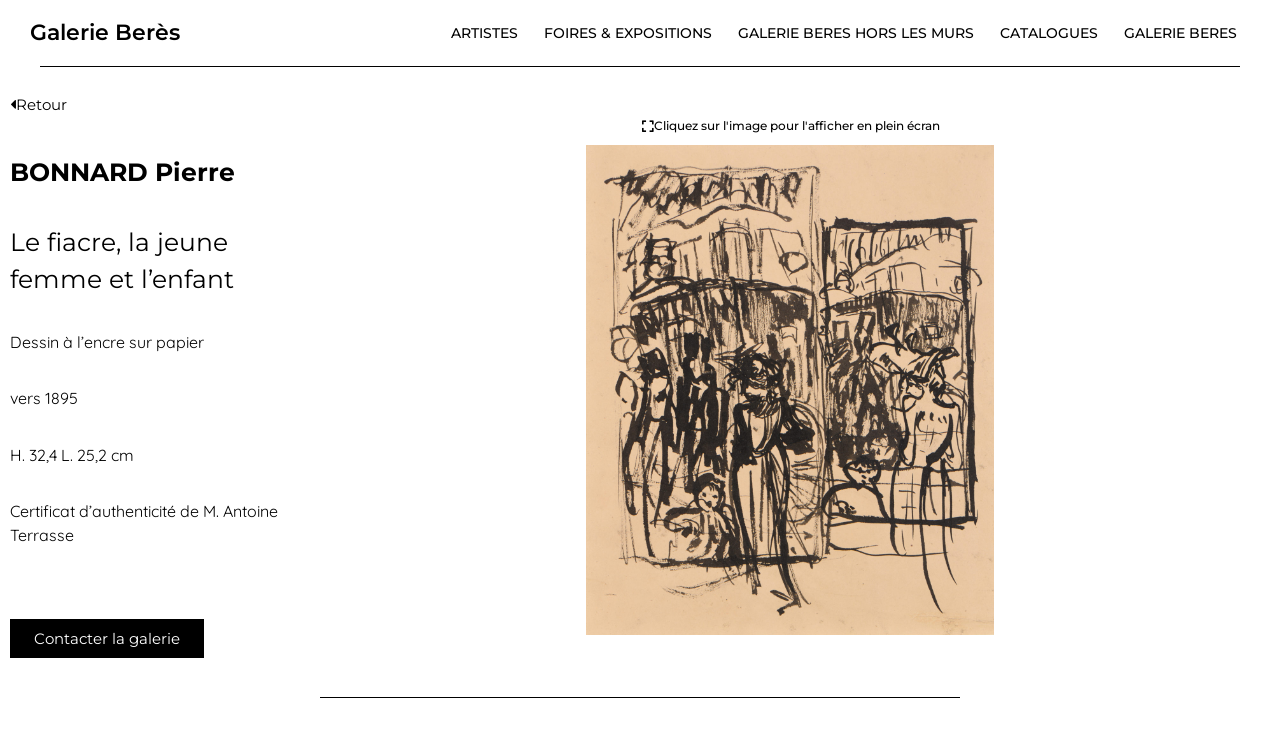

--- FILE ---
content_type: text/html; charset=UTF-8
request_url: https://www.galerieberes.com/oeuvres/le-fiacre-la-jeune-femme-et-lenfant/
body_size: 12651
content:
<!doctype html>
<html lang="fr-FR">
<head>
	<meta charset="UTF-8">
	<meta name="viewport" content="width=device-width, initial-scale=1">
	<link rel="profile" href="https://gmpg.org/xfn/11">
	<title>Le fiacre, la jeune femme et l&rsquo;enfant &#8211; Galerie Berès</title>
<meta name='robots' content='max-image-preview:large' />
	<style>img:is([sizes="auto" i], [sizes^="auto," i]) { contain-intrinsic-size: 3000px 1500px }</style>
	<link rel='dns-prefetch' href='//cdn.jsdelivr.net' />
<link rel='dns-prefetch' href='//cdnjs.cloudflare.com' />
<link rel="alternate" type="application/rss+xml" title="Galerie Berès &raquo; Flux" href="https://www.galerieberes.com/feed/" />
<link rel="alternate" type="application/rss+xml" title="Galerie Berès &raquo; Flux des commentaires" href="https://www.galerieberes.com/comments/feed/" />
<script>
window._wpemojiSettings = {"baseUrl":"https:\/\/s.w.org\/images\/core\/emoji\/16.0.1\/72x72\/","ext":".png","svgUrl":"https:\/\/s.w.org\/images\/core\/emoji\/16.0.1\/svg\/","svgExt":".svg","source":{"concatemoji":"https:\/\/www.galerieberes.com\/wp-includes\/js\/wp-emoji-release.min.js?ver=6.8.3"}};
/*! This file is auto-generated */
!function(s,n){var o,i,e;function c(e){try{var t={supportTests:e,timestamp:(new Date).valueOf()};sessionStorage.setItem(o,JSON.stringify(t))}catch(e){}}function p(e,t,n){e.clearRect(0,0,e.canvas.width,e.canvas.height),e.fillText(t,0,0);var t=new Uint32Array(e.getImageData(0,0,e.canvas.width,e.canvas.height).data),a=(e.clearRect(0,0,e.canvas.width,e.canvas.height),e.fillText(n,0,0),new Uint32Array(e.getImageData(0,0,e.canvas.width,e.canvas.height).data));return t.every(function(e,t){return e===a[t]})}function u(e,t){e.clearRect(0,0,e.canvas.width,e.canvas.height),e.fillText(t,0,0);for(var n=e.getImageData(16,16,1,1),a=0;a<n.data.length;a++)if(0!==n.data[a])return!1;return!0}function f(e,t,n,a){switch(t){case"flag":return n(e,"\ud83c\udff3\ufe0f\u200d\u26a7\ufe0f","\ud83c\udff3\ufe0f\u200b\u26a7\ufe0f")?!1:!n(e,"\ud83c\udde8\ud83c\uddf6","\ud83c\udde8\u200b\ud83c\uddf6")&&!n(e,"\ud83c\udff4\udb40\udc67\udb40\udc62\udb40\udc65\udb40\udc6e\udb40\udc67\udb40\udc7f","\ud83c\udff4\u200b\udb40\udc67\u200b\udb40\udc62\u200b\udb40\udc65\u200b\udb40\udc6e\u200b\udb40\udc67\u200b\udb40\udc7f");case"emoji":return!a(e,"\ud83e\udedf")}return!1}function g(e,t,n,a){var r="undefined"!=typeof WorkerGlobalScope&&self instanceof WorkerGlobalScope?new OffscreenCanvas(300,150):s.createElement("canvas"),o=r.getContext("2d",{willReadFrequently:!0}),i=(o.textBaseline="top",o.font="600 32px Arial",{});return e.forEach(function(e){i[e]=t(o,e,n,a)}),i}function t(e){var t=s.createElement("script");t.src=e,t.defer=!0,s.head.appendChild(t)}"undefined"!=typeof Promise&&(o="wpEmojiSettingsSupports",i=["flag","emoji"],n.supports={everything:!0,everythingExceptFlag:!0},e=new Promise(function(e){s.addEventListener("DOMContentLoaded",e,{once:!0})}),new Promise(function(t){var n=function(){try{var e=JSON.parse(sessionStorage.getItem(o));if("object"==typeof e&&"number"==typeof e.timestamp&&(new Date).valueOf()<e.timestamp+604800&&"object"==typeof e.supportTests)return e.supportTests}catch(e){}return null}();if(!n){if("undefined"!=typeof Worker&&"undefined"!=typeof OffscreenCanvas&&"undefined"!=typeof URL&&URL.createObjectURL&&"undefined"!=typeof Blob)try{var e="postMessage("+g.toString()+"("+[JSON.stringify(i),f.toString(),p.toString(),u.toString()].join(",")+"));",a=new Blob([e],{type:"text/javascript"}),r=new Worker(URL.createObjectURL(a),{name:"wpTestEmojiSupports"});return void(r.onmessage=function(e){c(n=e.data),r.terminate(),t(n)})}catch(e){}c(n=g(i,f,p,u))}t(n)}).then(function(e){for(var t in e)n.supports[t]=e[t],n.supports.everything=n.supports.everything&&n.supports[t],"flag"!==t&&(n.supports.everythingExceptFlag=n.supports.everythingExceptFlag&&n.supports[t]);n.supports.everythingExceptFlag=n.supports.everythingExceptFlag&&!n.supports.flag,n.DOMReady=!1,n.readyCallback=function(){n.DOMReady=!0}}).then(function(){return e}).then(function(){var e;n.supports.everything||(n.readyCallback(),(e=n.source||{}).concatemoji?t(e.concatemoji):e.wpemoji&&e.twemoji&&(t(e.twemoji),t(e.wpemoji)))}))}((window,document),window._wpemojiSettings);
</script>
<style id='wp-emoji-styles-inline-css'>

	img.wp-smiley, img.emoji {
		display: inline !important;
		border: none !important;
		box-shadow: none !important;
		height: 1em !important;
		width: 1em !important;
		margin: 0 0.07em !important;
		vertical-align: -0.1em !important;
		background: none !important;
		padding: 0 !important;
	}
</style>
<link rel='stylesheet' id='scroll-css' href='https://cdnjs.cloudflare.com/ajax/libs/simplebar/6.2.5/simplebar.min.css?ver=6.8.3' media='all' />
<link rel='stylesheet' id='aos-css' href='https://www.galerieberes.com/wp-content/themes/beres/aos.css?ver=3.0.1.1710938562' media='all' />
<link rel='stylesheet' id='splide-css' href='https://cdn.jsdelivr.net/npm/@splidejs/splide@4.1.4/dist/css/splide.min.css?ver=6.8.3' media='all' />
<link rel='stylesheet' id='hello-elementor-css' href='https://www.galerieberes.com/wp-content/themes/hello-elementor/style.min.css?ver=3.0.1.1710938562' media='all' />
<link rel='stylesheet' id='hello-elementor-theme-style-css' href='https://www.galerieberes.com/wp-content/themes/hello-elementor/theme.min.css?ver=3.0.1.1710938562' media='all' />
<link rel='stylesheet' id='hello-elementor-header-footer-css' href='https://www.galerieberes.com/wp-content/themes/hello-elementor/header-footer.min.css?ver=3.0.1.1710938562' media='all' />
<link rel='stylesheet' id='elementor-frontend-css' href='https://www.galerieberes.com/wp-content/plugins/elementor/assets/css/frontend.min.css?ver=3.0.1.1710938562' media='all' />
<link rel='stylesheet' id='widget-heading-css' href='https://www.galerieberes.com/wp-content/plugins/elementor/assets/css/widget-heading.min.css?ver=3.0.1.1710938562' media='all' />
<link rel='stylesheet' id='widget-nav-menu-css' href='https://www.galerieberes.com/wp-content/plugins/elementor-pro/assets/css/widget-nav-menu.min.css?ver=3.0.1.1710938562' media='all' />
<link rel='stylesheet' id='e-sticky-css' href='https://www.galerieberes.com/wp-content/plugins/elementor-pro/assets/css/modules/sticky.min.css?ver=3.0.1.1710938562' media='all' />
<link rel='stylesheet' id='widget-divider-css' href='https://www.galerieberes.com/wp-content/plugins/elementor/assets/css/widget-divider.min.css?ver=3.0.1.1710938562' media='all' />
<link rel='stylesheet' id='widget-icon-list-css' href='https://www.galerieberes.com/wp-content/plugins/elementor/assets/css/widget-icon-list.min.css?ver=3.0.1.1710938562' media='all' />
<link rel='stylesheet' id='e-animation-grow-css' href='https://www.galerieberes.com/wp-content/plugins/elementor/assets/lib/animations/styles/e-animation-grow.min.css?ver=3.0.1.1710938562' media='all' />
<link rel='stylesheet' id='widget-social-icons-css' href='https://www.galerieberes.com/wp-content/plugins/elementor/assets/css/widget-social-icons.min.css?ver=3.0.1.1710938562' media='all' />
<link rel='stylesheet' id='e-apple-webkit-css' href='https://www.galerieberes.com/wp-content/plugins/elementor/assets/css/conditionals/apple-webkit.min.css?ver=3.0.1.1710938562' media='all' />
<link rel='stylesheet' id='widget-icon-box-css' href='https://www.galerieberes.com/wp-content/plugins/elementor/assets/css/widget-icon-box.min.css?ver=3.0.1.1710938562' media='all' />
<link rel='stylesheet' id='widget-image-css' href='https://www.galerieberes.com/wp-content/plugins/elementor/assets/css/widget-image.min.css?ver=3.0.1.1710938562' media='all' />
<link rel='stylesheet' id='elementor-icons-css' href='https://www.galerieberes.com/wp-content/plugins/elementor/assets/lib/eicons/css/elementor-icons.min.css?ver=3.0.1.1710938562' media='all' />
<link rel='stylesheet' id='elementor-post-10-css' href='https://www.galerieberes.com/wp-content/uploads/elementor/css/post-10.css?ver=3.0.1.1710938562' media='all' />
<link rel='stylesheet' id='uael-frontend-css' href='https://www.galerieberes.com/wp-content/plugins/ultimate-elementor/assets/min-css/uael-frontend.min.css?ver=3.0.1.1710938562' media='all' />
<link rel='stylesheet' id='jet-sticky-frontend-css' href='https://www.galerieberes.com/wp-content/plugins/jetsticky-for-elementor/assets/css/jet-sticky-frontend.css?ver=3.0.1.1710938562' media='all' />
<link rel='stylesheet' id='font-awesome-5-all-css' href='https://www.galerieberes.com/wp-content/plugins/elementor/assets/lib/font-awesome/css/all.min.css?ver=3.0.1.1710938562' media='all' />
<link rel='stylesheet' id='font-awesome-4-shim-css' href='https://www.galerieberes.com/wp-content/plugins/elementor/assets/lib/font-awesome/css/v4-shims.min.css?ver=3.0.1.1710938562' media='all' />
<link rel='stylesheet' id='elementor-post-32-css' href='https://www.galerieberes.com/wp-content/uploads/elementor/css/post-32.css?ver=3.0.1.1710938562' media='all' />
<link rel='stylesheet' id='elementor-post-2118-css' href='https://www.galerieberes.com/wp-content/uploads/elementor/css/post-2118.css?ver=3.0.1.1710938562' media='all' />
<link rel='stylesheet' id='elementor-post-2170-css' href='https://www.galerieberes.com/wp-content/uploads/elementor/css/post-2170.css?ver=3.0.1.1710938562' media='all' />
<link rel='stylesheet' id='ecs-styles-css' href='https://www.galerieberes.com/wp-content/plugins/ele-custom-skin/assets/css/ecs-style.css?ver=3.0.1.1710938562' media='all' />
<link rel='stylesheet' id='elementor-post-2023-css' href='https://www.galerieberes.com/wp-content/uploads/elementor/css/post-2023.css?ver=3.0.1.1710938562' media='all' />
<link rel='stylesheet' id='chld_thm_cfg_child-css' href='https://www.galerieberes.com/wp-content/themes/beres/style.css?ver=3.0.1.1710938562' media='all' />
<link rel='stylesheet' id='elementor-gf-local-montserrat-css' href='https://www.galerieberes.com/wp-content/uploads/elementor/google-fonts/css/montserrat.css?ver=3.0.1.1710938562' media='all' />
<link rel='stylesheet' id='elementor-gf-local-quicksand-css' href='https://www.galerieberes.com/wp-content/uploads/elementor/google-fonts/css/quicksand.css?ver=3.0.1.1710938562' media='all' />
<link rel='stylesheet' id='elementor-gf-local-yantramanav-css' href='https://www.galerieberes.com/wp-content/uploads/elementor/google-fonts/css/yantramanav.css?ver=3.0.1.1710938562' media='all' />
<link rel='stylesheet' id='elementor-icons-shared-0-css' href='https://www.galerieberes.com/wp-content/plugins/elementor/assets/lib/font-awesome/css/fontawesome.min.css?ver=3.0.1.1710938562' media='all' />
<link rel='stylesheet' id='elementor-icons-fa-solid-css' href='https://www.galerieberes.com/wp-content/plugins/elementor/assets/lib/font-awesome/css/solid.min.css?ver=3.0.1.1710938562' media='all' />
<link rel='stylesheet' id='elementor-icons-fa-regular-css' href='https://www.galerieberes.com/wp-content/plugins/elementor/assets/lib/font-awesome/css/regular.min.css?ver=3.0.1.1710938562' media='all' />
<link rel='stylesheet' id='elementor-icons-fa-brands-css' href='https://www.galerieberes.com/wp-content/plugins/elementor/assets/lib/font-awesome/css/brands.min.css?ver=3.0.1.1710938562' media='all' />
<script src="https://www.galerieberes.com/wp-includes/js/jquery/jquery.min.js?ver=3.7.1" id="jquery-core-js"></script>
<script src="https://www.galerieberes.com/wp-includes/js/jquery/jquery-migrate.min.js?ver=3.4.1" id="jquery-migrate-js"></script>
<script src="https://www.galerieberes.com/wp-content/plugins/elementor/assets/lib/font-awesome/js/v4-shims.min.js?ver=3.32.5" id="font-awesome-4-shim-js"></script>
<script id="ecs_ajax_load-js-extra">
var ecs_ajax_params = {"ajaxurl":"https:\/\/www.galerieberes.com\/wp-admin\/admin-ajax.php","posts":"{\"page\":0,\"oeuvres\":\"le-fiacre-la-jeune-femme-et-lenfant\",\"post_type\":\"oeuvres\",\"name\":\"le-fiacre-la-jeune-femme-et-lenfant\",\"error\":\"\",\"m\":\"\",\"p\":0,\"post_parent\":\"\",\"subpost\":\"\",\"subpost_id\":\"\",\"attachment\":\"\",\"attachment_id\":0,\"pagename\":\"\",\"page_id\":0,\"second\":\"\",\"minute\":\"\",\"hour\":\"\",\"day\":0,\"monthnum\":0,\"year\":0,\"w\":0,\"category_name\":\"\",\"tag\":\"\",\"cat\":\"\",\"tag_id\":\"\",\"author\":\"\",\"author_name\":\"\",\"feed\":\"\",\"tb\":\"\",\"paged\":0,\"meta_key\":\"\",\"meta_value\":\"\",\"preview\":\"\",\"s\":\"\",\"sentence\":\"\",\"title\":\"\",\"fields\":\"all\",\"menu_order\":\"\",\"embed\":\"\",\"category__in\":[],\"category__not_in\":[],\"category__and\":[],\"post__in\":[],\"post__not_in\":[],\"post_name__in\":[],\"tag__in\":[],\"tag__not_in\":[],\"tag__and\":[],\"tag_slug__in\":[],\"tag_slug__and\":[],\"post_parent__in\":[],\"post_parent__not_in\":[],\"author__in\":[],\"author__not_in\":[],\"search_columns\":[],\"orderby\":\"menu_order\",\"order\":\"ASC\",\"ignore_sticky_posts\":false,\"suppress_filters\":false,\"cache_results\":true,\"update_post_term_cache\":true,\"update_menu_item_cache\":false,\"lazy_load_term_meta\":true,\"update_post_meta_cache\":true,\"posts_per_page\":10,\"nopaging\":false,\"comments_per_page\":\"50\",\"no_found_rows\":false}"};
</script>
<script src="https://www.galerieberes.com/wp-content/plugins/ele-custom-skin/assets/js/ecs_ajax_pagination.js?ver=3.1.9" id="ecs_ajax_load-js"></script>
<script src="https://www.galerieberes.com/wp-content/plugins/ele-custom-skin/assets/js/ecs.js?ver=3.1.9" id="ecs-script-js"></script>
<link rel="https://api.w.org/" href="https://www.galerieberes.com/wp-json/" /><link rel="alternate" title="JSON" type="application/json" href="https://www.galerieberes.com/wp-json/wp/v2/oeuvres/1276" /><link rel="EditURI" type="application/rsd+xml" title="RSD" href="https://www.galerieberes.com/xmlrpc.php?rsd" />
<meta name="generator" content="WordPress 6.8.3" />
<link rel="canonical" href="https://www.galerieberes.com/oeuvres/le-fiacre-la-jeune-femme-et-lenfant/" />
<link rel='shortlink' href='https://www.galerieberes.com/?p=1276' />
<link rel="alternate" title="oEmbed (JSON)" type="application/json+oembed" href="https://www.galerieberes.com/wp-json/oembed/1.0/embed?url=https%3A%2F%2Fwww.galerieberes.com%2Foeuvres%2Fle-fiacre-la-jeune-femme-et-lenfant%2F" />
<link rel="alternate" title="oEmbed (XML)" type="text/xml+oembed" href="https://www.galerieberes.com/wp-json/oembed/1.0/embed?url=https%3A%2F%2Fwww.galerieberes.com%2Foeuvres%2Fle-fiacre-la-jeune-femme-et-lenfant%2F&#038;format=xml" />
<!-- start Simple Custom CSS and JS -->
<script>
 

jQuery(document).ready(function() {
    jQuery('#btn-back').on('click', function() {
      window.history.go(-1); 
      return false;
    });
});
</script>
<!-- end Simple Custom CSS and JS -->
<meta name="generator" content="Elementor 3.32.5; features: additional_custom_breakpoints; settings: css_print_method-external, google_font-enabled, font_display-auto">
			<style>
				.e-con.e-parent:nth-of-type(n+4):not(.e-lazyloaded):not(.e-no-lazyload),
				.e-con.e-parent:nth-of-type(n+4):not(.e-lazyloaded):not(.e-no-lazyload) * {
					background-image: none !important;
				}
				@media screen and (max-height: 1024px) {
					.e-con.e-parent:nth-of-type(n+3):not(.e-lazyloaded):not(.e-no-lazyload),
					.e-con.e-parent:nth-of-type(n+3):not(.e-lazyloaded):not(.e-no-lazyload) * {
						background-image: none !important;
					}
				}
				@media screen and (max-height: 640px) {
					.e-con.e-parent:nth-of-type(n+2):not(.e-lazyloaded):not(.e-no-lazyload),
					.e-con.e-parent:nth-of-type(n+2):not(.e-lazyloaded):not(.e-no-lazyload) * {
						background-image: none !important;
					}
				}
			</style>
			<link rel="icon" href="https://www.galerieberes.com/wp-content/uploads/2020/10/cropped-favicon-beres-32x32.jpg" sizes="32x32" />
<link rel="icon" href="https://www.galerieberes.com/wp-content/uploads/2020/10/cropped-favicon-beres-192x192.jpg" sizes="192x192" />
<link rel="apple-touch-icon" href="https://www.galerieberes.com/wp-content/uploads/2020/10/cropped-favicon-beres-180x180.jpg" />
<meta name="msapplication-TileImage" content="https://www.galerieberes.com/wp-content/uploads/2020/10/cropped-favicon-beres-270x270.jpg" />
		<style id="wp-custom-css">
			.list_underline a {
    text-decoration: underline;
    text-decoration-color: #010101;
}
.calendar_icon i {
    padding: 10px;
    background: #010101;
    color: white !important;
    border-radius: 100%;
    height: 35px !important;
    display: flex;
    justify-content: center;
    align-items: center;
    width: 35px !important;
}
.heightedImage img {
	height: 400px;
	object-fit: contain;
	
}
.side_related .acfposts-grid {
	display: flex;
	flex-direction: column;
	gap: 29px;
	height: auto;
}
.side_related a {
	color: #010101;
	font-size: 15px;
}
.side_related .acf-acfpost-item {
	font-size: 13px;
}
.artwork-image {
	width: 100% !important;
	max-height: 450px;
	object-fit: cover;
}		</style>
		</head>
<body class="wp-singular oeuvres-template-default single single-oeuvres postid-1276 wp-embed-responsive wp-theme-hello-elementor wp-child-theme-beres hello-elementor-default elementor-default elementor-kit-10 elementor-page-243 elementor-page-242 elementor-page-2170">


<a class="skip-link screen-reader-text" href="#content">Aller au contenu</a>

		<div data-elementor-type="header" data-elementor-id="32" class="elementor elementor-32 elementor-location-header" data-elementor-post-type="elementor_library">
					<section class="elementor-section elementor-top-section elementor-element elementor-element-5acb059 elementor-section-full_width elementor-reverse-mobile bottomed elementor-section-height-default elementor-section-height-default" data-id="5acb059" data-element_type="section" data-settings="{&quot;background_background&quot;:&quot;classic&quot;,&quot;sticky&quot;:&quot;top&quot;,&quot;sticky_on&quot;:[&quot;desktop&quot;,&quot;tablet&quot;,&quot;mobile&quot;],&quot;sticky_offset&quot;:0,&quot;sticky_effects_offset&quot;:0,&quot;sticky_anchor_link_offset&quot;:0}">
						<div class="elementor-container elementor-column-gap-default">
					<div class="elementor-column elementor-col-50 elementor-top-column elementor-element elementor-element-ea363da" data-id="ea363da" data-element_type="column">
			<div class="elementor-widget-wrap elementor-element-populated">
						<div class="elementor-element elementor-element-5bb1803 elementor-widget elementor-widget-theme-site-title elementor-widget-heading" data-id="5bb1803" data-element_type="widget" data-widget_type="theme-site-title.default">
				<div class="elementor-widget-container">
					<h2 class="elementor-heading-title elementor-size-default"><a href="https://www.galerieberes.com">Galerie Berès</a></h2>				</div>
				</div>
					</div>
		</div>
				<div class="elementor-column elementor-col-50 elementor-top-column elementor-element elementor-element-ac59d63" data-id="ac59d63" data-element_type="column">
			<div class="elementor-widget-wrap elementor-element-populated">
						<div class="elementor-element elementor-element-7ded5b1 elementor-nav-menu__align-end elementor-nav-menu--stretch elementor-nav-menu--dropdown-tablet elementor-nav-menu__text-align-aside elementor-nav-menu--toggle elementor-nav-menu--burger elementor-widget elementor-widget-nav-menu" data-id="7ded5b1" data-element_type="widget" data-settings="{&quot;full_width&quot;:&quot;stretch&quot;,&quot;layout&quot;:&quot;horizontal&quot;,&quot;submenu_icon&quot;:{&quot;value&quot;:&quot;&lt;i class=\&quot;fas fa-caret-down\&quot;&gt;&lt;\/i&gt;&quot;,&quot;library&quot;:&quot;fa-solid&quot;},&quot;toggle&quot;:&quot;burger&quot;}" data-widget_type="nav-menu.default">
				<div class="elementor-widget-container">
								<nav aria-label="Menu" class="elementor-nav-menu--main elementor-nav-menu__container elementor-nav-menu--layout-horizontal e--pointer-none">
				<ul id="menu-1-7ded5b1" class="elementor-nav-menu"><li class="menu-item menu-item-type-post_type menu-item-object-page menu-item-2451"><a href="https://www.galerieberes.com/artistes-new/" class="elementor-item">Artistes</a></li>
<li class="menu-item menu-item-type-post_type menu-item-object-page menu-item-2447"><a href="https://www.galerieberes.com/nos-foires/" class="elementor-item">Foires &#038; Expositions</a></li>
<li class="menu-item menu-item-type-post_type menu-item-object-page menu-item-2448"><a href="https://www.galerieberes.com/beres-hors-les-murs/" class="elementor-item">Galerie Beres HORS les murs</a></li>
<li class="menu-item menu-item-type-post_type menu-item-object-page menu-item-2449"><a href="https://www.galerieberes.com/catalogues-nv/" class="elementor-item">Catalogues</a></li>
<li class="menu-item menu-item-type-post_type menu-item-object-page menu-item-2450"><a href="https://www.galerieberes.com/notre-equipe/" class="elementor-item">Galerie BERES</a></li>
</ul>			</nav>
					<div class="elementor-menu-toggle" role="button" tabindex="0" aria-label="Permuter le menu" aria-expanded="false">
			<i aria-hidden="true" role="presentation" class="elementor-menu-toggle__icon--open eicon-menu-bar"></i><i aria-hidden="true" role="presentation" class="elementor-menu-toggle__icon--close eicon-close"></i>		</div>
					<nav class="elementor-nav-menu--dropdown elementor-nav-menu__container" aria-hidden="true">
				<ul id="menu-2-7ded5b1" class="elementor-nav-menu"><li class="menu-item menu-item-type-post_type menu-item-object-page menu-item-2451"><a href="https://www.galerieberes.com/artistes-new/" class="elementor-item" tabindex="-1">Artistes</a></li>
<li class="menu-item menu-item-type-post_type menu-item-object-page menu-item-2447"><a href="https://www.galerieberes.com/nos-foires/" class="elementor-item" tabindex="-1">Foires &#038; Expositions</a></li>
<li class="menu-item menu-item-type-post_type menu-item-object-page menu-item-2448"><a href="https://www.galerieberes.com/beres-hors-les-murs/" class="elementor-item" tabindex="-1">Galerie Beres HORS les murs</a></li>
<li class="menu-item menu-item-type-post_type menu-item-object-page menu-item-2449"><a href="https://www.galerieberes.com/catalogues-nv/" class="elementor-item" tabindex="-1">Catalogues</a></li>
<li class="menu-item menu-item-type-post_type menu-item-object-page menu-item-2450"><a href="https://www.galerieberes.com/notre-equipe/" class="elementor-item" tabindex="-1">Galerie BERES</a></li>
</ul>			</nav>
						</div>
				</div>
					</div>
		</div>
					</div>
		</section>
				</div>
				<div data-elementor-type="single" data-elementor-id="2170" class="elementor elementor-2170 elementor-location-single post-1276 oeuvres type-oeuvres status-publish has-post-thumbnail hentry artiste_beres-bonnard-pierre" data-elementor-post-type="elementor_library">
					<section class="elementor-section elementor-top-section elementor-element elementor-element-9576a1b elementor-section-content-top elementor-section-boxed elementor-section-height-default elementor-section-height-default" data-id="9576a1b" data-element_type="section">
						<div class="elementor-container elementor-column-gap-default">
					<div class="elementor-column elementor-col-50 elementor-top-column elementor-element elementor-element-60f4460" data-id="60f4460" data-element_type="column">
			<div class="elementor-widget-wrap elementor-element-populated">
						<div class="elementor-element elementor-element-5570e71 elementor-widget elementor-widget-button" data-id="5570e71" data-element_type="widget" id="btn-back" data-widget_type="button.default">
				<div class="elementor-widget-container">
									<div class="elementor-button-wrapper">
					<a class="elementor-button elementor-size-sm" role="button">
						<span class="elementor-button-content-wrapper">
						<span class="elementor-button-icon">
				<i aria-hidden="true" class="fas fa-caret-left"></i>			</span>
									<span class="elementor-button-text">Retour</span>
					</span>
					</a>
				</div>
								</div>
				</div>
				<div class="elementor-element elementor-element-20730dd elementor-widget elementor-widget-text-editor" data-id="20730dd" data-element_type="widget" data-widget_type="text-editor.default">
				<div class="elementor-widget-container">
									<span>BONNARD Pierre</span>								</div>
				</div>
				<div class="elementor-element elementor-element-84daafd elementor-widget elementor-widget-text-editor" data-id="84daafd" data-element_type="widget" data-widget_type="text-editor.default">
				<div class="elementor-widget-container">
									Le fiacre, la jeune femme et l&rsquo;enfant								</div>
				</div>
				<div class="elementor-element elementor-element-3d7d346 elementor-widget elementor-widget-text-editor" data-id="3d7d346" data-element_type="widget" data-widget_type="text-editor.default">
				<div class="elementor-widget-container">
									Dessin à l&rsquo;encre sur papier								</div>
				</div>
				<div class="elementor-element elementor-element-1809b87 elementor-widget elementor-widget-text-editor" data-id="1809b87" data-element_type="widget" data-widget_type="text-editor.default">
				<div class="elementor-widget-container">
									vers 1895								</div>
				</div>
				<div class="elementor-element elementor-element-db4aa80 elementor-widget elementor-widget-text-editor" data-id="db4aa80" data-element_type="widget" data-widget_type="text-editor.default">
				<div class="elementor-widget-container">
									H. 32,4 L. 25,2 cm 								</div>
				</div>
				<div class="elementor-element elementor-element-8dc3668 elementor-widget elementor-widget-text-editor" data-id="8dc3668" data-element_type="widget" data-widget_type="text-editor.default">
				<div class="elementor-widget-container">
									Certificat d&rsquo;authenticité de M. Antoine Terrasse								</div>
				</div>
				<div class="elementor-element elementor-element-e983fee elementor-widget elementor-widget-button" data-id="e983fee" data-element_type="widget" data-widget_type="button.default">
				<div class="elementor-widget-container">
									<div class="elementor-button-wrapper">
					<a class="elementor-button elementor-button-link elementor-size-sm" href="#elementor-action%3Aaction%3Dpopup%3Aopen%26settings%3DeyJpZCI6IjU2MSIsInRvZ2dsZSI6ZmFsc2V9">
						<span class="elementor-button-content-wrapper">
									<span class="elementor-button-text">Contacter la galerie</span>
					</span>
					</a>
				</div>
								</div>
				</div>
					</div>
		</div>
				<div class="elementor-column elementor-col-50 elementor-top-column elementor-element elementor-element-e6c1cc0" data-id="e6c1cc0" data-element_type="column" data-settings="{&quot;background_background&quot;:&quot;classic&quot;}">
			<div class="elementor-widget-wrap elementor-element-populated">
						<div class="elementor-element elementor-element-2af371b elementor-position-left elementor-widget__width-auto enlarge-info elementor-view-default elementor-mobile-position-top elementor-widget elementor-widget-icon-box" data-id="2af371b" data-element_type="widget" data-widget_type="icon-box.default">
				<div class="elementor-widget-container">
							<div class="elementor-icon-box-wrapper">

						<div class="elementor-icon-box-icon">
				<span  class="elementor-icon">
				<i aria-hidden="true" class="fas fa-expand"></i>				</span>
			</div>
			
						<div class="elementor-icon-box-content">

									<p class="elementor-icon-box-title">
						<span  >
							Cliquez sur l'image pour l'afficher en plein écran						</span>
					</p>
				
				
			</div>
			
		</div>
						</div>
				</div>
				<div class="elementor-element elementor-element-bdd6e30 oeuvre_img_detail elementor-widget elementor-widget-image" data-id="bdd6e30" data-element_type="widget" data-widget_type="image.default">
				<div class="elementor-widget-container">
																<a href="https://www.galerieberes.com/wp-content/uploads/2020/12/BDPE0058-scaled.jpg" data-elementor-open-lightbox="yes" data-elementor-lightbox-title="BDPE0058" data-e-action-hash="#elementor-action%3Aaction%3Dlightbox%26settings%3DeyJpZCI6MTI3NywidXJsIjoiaHR0cHM6XC9cL3d3dy5nYWxlcmllYmVyZXMuY29tXC93cC1jb250ZW50XC91cGxvYWRzXC8yMDIwXC8xMlwvQkRQRTAwNTgtc2NhbGVkLmpwZyJ9">
							<img fetchpriority="high" width="1282" height="1536" src="https://www.galerieberes.com/wp-content/uploads/2020/12/BDPE0058-1282x1536.jpg" class="attachment-1536x1536 size-1536x1536 wp-image-1277" alt="" srcset="https://www.galerieberes.com/wp-content/uploads/2020/12/BDPE0058-1282x1536.jpg 1282w, https://www.galerieberes.com/wp-content/uploads/2020/12/BDPE0058-250x300.jpg 250w, https://www.galerieberes.com/wp-content/uploads/2020/12/BDPE0058-855x1024.jpg 855w, https://www.galerieberes.com/wp-content/uploads/2020/12/BDPE0058-768x920.jpg 768w, https://www.galerieberes.com/wp-content/uploads/2020/12/BDPE0058-1710x2048.jpg 1710w" sizes="(max-width: 1282px) 100vw, 1282px" />								</a>
															</div>
				</div>
					</div>
		</div>
					</div>
		</section>
				</div>
				<footer data-elementor-type="footer" data-elementor-id="2118" class="elementor elementor-2118 elementor-location-footer" data-elementor-post-type="elementor_library">
					<section class="elementor-section elementor-top-section elementor-element elementor-element-3fd6492 elementor-section-boxed elementor-section-height-default elementor-section-height-default" data-id="3fd6492" data-element_type="section">
						<div class="elementor-container elementor-column-gap-default">
					<div class="elementor-column elementor-col-100 elementor-top-column elementor-element elementor-element-9ef9c67" data-id="9ef9c67" data-element_type="column">
			<div class="elementor-widget-wrap elementor-element-populated">
						<div class="elementor-element elementor-element-854621b elementor-widget-divider--view-line elementor-widget elementor-widget-divider" data-id="854621b" data-element_type="widget" data-widget_type="divider.default">
				<div class="elementor-widget-container">
							<div class="elementor-divider">
			<span class="elementor-divider-separator">
						</span>
		</div>
						</div>
				</div>
					</div>
		</div>
					</div>
		</section>
				<section class="elementor-section elementor-top-section elementor-element elementor-element-4a6bb39 elementor-section-full_width elementor-section-height-default elementor-section-height-default" data-id="4a6bb39" data-element_type="section">
						<div class="elementor-container elementor-column-gap-default">
					<div class="elementor-column elementor-col-50 elementor-top-column elementor-element elementor-element-353aaa0" data-id="353aaa0" data-element_type="column">
			<div class="elementor-widget-wrap elementor-element-populated">
						<div class="elementor-element elementor-element-52d228d elementor-icon-list--layout-inline elementor-widget__width-auto list_underline elementor-list-item-link-full_width elementor-widget elementor-widget-icon-list" data-id="52d228d" data-element_type="widget" data-widget_type="icon-list.default">
				<div class="elementor-widget-container">
							<ul class="elementor-icon-list-items elementor-inline-items">
							<li class="elementor-icon-list-item elementor-inline-item">
										<span class="elementor-icon-list-text">25, quai Voltaire 75007 Paris</span>
									</li>
								<li class="elementor-icon-list-item elementor-inline-item">
											<a href="tel:+33142612791">

											<span class="elementor-icon-list-text">+33 (0)1 42 61 27 91</span>
											</a>
									</li>
								<li class="elementor-icon-list-item elementor-inline-item">
											<a href="mailto:beres@galerieberes.com">

											<span class="elementor-icon-list-text">beres@galerieberes.com</span>
											</a>
									</li>
						</ul>
						</div>
				</div>
				<div class="elementor-element elementor-element-c0bbc5b elementor-widget__width-auto calendar_icon elementor-list-item-link-full_width elementor-widget elementor-widget-icon-list" data-id="c0bbc5b" data-element_type="widget" data-widget_type="icon-list.default">
				<div class="elementor-widget-container">
							<ul class="elementor-icon-list-items">
							<li class="elementor-icon-list-item">
											<a href="https://calendar.app.google/hqJ3oieKBSx1UkTz6" target="_blank">

												<span class="elementor-icon-list-icon">
							<i aria-hidden="true" class="far fa-calendar-plus"></i>						</span>
										<span class="elementor-icon-list-text">Prendre un rendez-vous / Lun-Sam 10h-19h</span>
											</a>
									</li>
						</ul>
						</div>
				</div>
					</div>
		</div>
				<div class="elementor-column elementor-col-50 elementor-top-column elementor-element elementor-element-fc330ce" data-id="fc330ce" data-element_type="column">
			<div class="elementor-widget-wrap elementor-element-populated">
						<div class="elementor-element elementor-element-5d4ccd3 e-grid-align-right elementor-shape-rounded elementor-grid-0 elementor-widget elementor-widget-social-icons" data-id="5d4ccd3" data-element_type="widget" data-widget_type="social-icons.default">
				<div class="elementor-widget-container">
							<div class="elementor-social-icons-wrapper elementor-grid" role="list">
							<span class="elementor-grid-item" role="listitem">
					<a class="elementor-icon elementor-social-icon elementor-social-icon-x-twitter elementor-animation-grow elementor-repeater-item-d607a5c" href="https://twitter.com/GalerieBeres?lang=fr" target="_blank">
						<span class="elementor-screen-only">X-twitter</span>
						<i aria-hidden="true" class="fab fa-x-twitter"></i>					</a>
				</span>
							<span class="elementor-grid-item" role="listitem">
					<a class="elementor-icon elementor-social-icon elementor-social-icon-instagram elementor-animation-grow elementor-repeater-item-6c64c37" href="https://www.instagram.com/galerieberes/" target="_blank">
						<span class="elementor-screen-only">Instagram</span>
						<i aria-hidden="true" class="fab fa-instagram"></i>					</a>
				</span>
							<span class="elementor-grid-item" role="listitem">
					<a class="elementor-icon elementor-social-icon elementor-social-icon-facebook elementor-animation-grow elementor-repeater-item-e87de8a" href="https://www.facebook.com/Galerie-Ber%C3%A8s-25-quai-Voltaire-75007-Paris-105265526268808/" target="_blank">
						<span class="elementor-screen-only">Facebook</span>
						<i aria-hidden="true" class="fab fa-facebook"></i>					</a>
				</span>
							<span class="elementor-grid-item" role="listitem">
					<a class="elementor-icon elementor-social-icon elementor-social-icon- elementor-animation-grow elementor-repeater-item-969e094" href="http://www.artnet.fr/galeries/galerie-beres/" target="_blank">
						<span class="elementor-screen-only"></span>
						<svg xmlns="http://www.w3.org/2000/svg" width="510pt" height="594pt" viewBox="0 0 510 594"><g id="#fdfdfdff"><path fill="#fdfdfd" opacity="1.00" d=" M 108.03 40.96 C 152.14 24.90 199.17 17.77 246.00 16.99 C 281.22 16.66 317.00 17.93 350.98 28.10 C 383.34 37.61 415.11 53.77 436.56 80.49 C 456.19 104.50 465.02 135.69 466.10 166.31 C 466.83 210.59 465.36 254.85 464.60 299.11 C 464.16 331.09 463.76 363.06 463.52 395.04 C 464.14 404.69 463.35 414.39 464.03 424.05 C 465.13 444.62 471.27 464.57 479.29 483.43 C 484.99 496.43 490.57 509.48 496.06 522.57 C 455.05 538.08 414.01 553.51 373.00 569.00 C 366.09 571.77 358.91 573.89 352.30 577.33 C 351.21 577.82 350.07 578.09 348.86 578.11 C 341.70 560.93 334.54 543.75 327.39 526.56 C 325.71 527.48 324.08 528.49 322.57 529.68 C 304.69 543.29 284.54 553.98 263.07 560.67 C 223.95 573.02 181.63 571.52 142.06 562.09 C 121.31 557.03 101.16 548.73 83.70 536.31 C 68.94 525.89 56.29 512.51 46.67 497.22 C 37.28 482.43 30.66 465.99 26.26 449.07 C 23.27 437.80 22.18 426.16 20.35 414.68 C 20.16 406.88 20.22 399.06 20.31 391.25 C 22.44 377.05 24.04 362.68 28.11 348.86 C 35.31 322.92 49.98 299.05 70.23 281.26 C 84.83 268.24 101.96 258.34 119.86 250.59 C 157.11 234.10 197.56 225.72 238.09 222.92 C 258.91 221.47 279.75 220.37 300.59 219.26 C 304.09 201.99 302.89 183.77 297.07 167.14 C 294.41 159.74 288.27 153.84 280.86 151.27 C 270.32 147.52 258.91 148.39 247.92 147.85 C 207.89 147.44 167.43 154.28 130.74 170.67 C 123.46 174.09 115.98 177.07 108.61 180.29 C 92.99 140.26 77.13 100.32 61.64 60.24 C 77.15 53.94 92.33 46.80 108.03 40.96 M 248.17 339.11 C 230.77 341.83 213.11 347.81 199.94 359.92 C 180.93 378.35 180.75 411.30 197.91 430.99 C 208.13 443.06 224.44 449.20 240.10 447.86 C 259.25 446.81 276.91 437.49 291.51 425.53 C 295.16 422.38 298.34 418.32 299.32 413.50 C 300.29 409.34 299.22 405.08 299.51 400.87 C 301.34 378.36 301.75 355.76 303.04 333.22 C 284.75 335.18 266.39 336.50 248.17 339.11 Z"></path></g></svg>					</a>
				</span>
					</div>
						</div>
				</div>
					</div>
		</div>
					</div>
		</section>
				</footer>
		
<script type="speculationrules">
{"prefetch":[{"source":"document","where":{"and":[{"href_matches":"\/*"},{"not":{"href_matches":["\/wp-*.php","\/wp-admin\/*","\/wp-content\/uploads\/*","\/wp-content\/*","\/wp-content\/plugins\/*","\/wp-content\/themes\/beres\/*","\/wp-content\/themes\/hello-elementor\/*","\/*\\?(.+)"]}},{"not":{"selector_matches":"a[rel~=\"nofollow\"]"}},{"not":{"selector_matches":".no-prefetch, .no-prefetch a"}}]},"eagerness":"conservative"}]}
</script>
    <script src="//code.tidio.co/c9lqwzmmkx2d3ck49an572jou5eihrqf.js" async></script>
    		<div data-elementor-type="popup" data-elementor-id="561" class="elementor elementor-561 elementor-location-popup" data-elementor-settings="{&quot;a11y_navigation&quot;:&quot;yes&quot;,&quot;timing&quot;:[]}" data-elementor-post-type="elementor_library">
					<section class="elementor-section elementor-top-section elementor-element elementor-element-3efcdcd elementor-section-boxed elementor-section-height-default elementor-section-height-default" data-id="3efcdcd" data-element_type="section">
						<div class="elementor-container elementor-column-gap-default">
					<div class="elementor-column elementor-col-100 elementor-top-column elementor-element elementor-element-55ea35e" data-id="55ea35e" data-element_type="column">
			<div class="elementor-widget-wrap elementor-element-populated">
						<div class="elementor-element elementor-element-37e46ec elementor-button-align-stretch elementor-widget elementor-widget-form" data-id="37e46ec" data-element_type="widget" data-settings="{&quot;step_next_label&quot;:&quot;Next&quot;,&quot;step_previous_label&quot;:&quot;Previous&quot;,&quot;button_width&quot;:&quot;100&quot;,&quot;step_type&quot;:&quot;number_text&quot;,&quot;step_icon_shape&quot;:&quot;circle&quot;}" data-widget_type="form.default">
				<div class="elementor-widget-container">
							<form class="elementor-form" method="post" name="New Form">
			<input type="hidden" name="post_id" value="561"/>
			<input type="hidden" name="form_id" value="37e46ec"/>
			<input type="hidden" name="referer_title" value="Le fiacre, la jeune femme et l&rsquo;enfant" />

							<input type="hidden" name="queried_id" value="1276"/>
			
			<div class="elementor-form-fields-wrapper elementor-labels-">
								<div class="elementor-field-type-text elementor-field-group elementor-column elementor-field-group-name elementor-col-100">
												<label for="form-field-name" class="elementor-field-label elementor-screen-only">
								Name							</label>
														<input size="1" type="text" name="form_fields[name]" id="form-field-name" class="elementor-field elementor-size-sm  elementor-field-textual" placeholder="Nom">
											</div>
								<div class="elementor-field-type-email elementor-field-group elementor-column elementor-field-group-email elementor-col-100 elementor-field-required">
												<label for="form-field-email" class="elementor-field-label elementor-screen-only">
								Email							</label>
														<input size="1" type="email" name="form_fields[email]" id="form-field-email" class="elementor-field elementor-size-sm  elementor-field-textual" placeholder="Email" required="required">
											</div>
								<div class="elementor-field-type-text elementor-field-group elementor-column elementor-field-group-field_2cbe657 elementor-col-100">
												<label for="form-field-field_2cbe657" class="elementor-field-label elementor-screen-only">
								Oeuvre							</label>
														<input size="1" type="text" name="form_fields[field_2cbe657]" id="form-field-field_2cbe657" class="elementor-field elementor-size-sm  elementor-field-textual" value="Le fiacre, la jeune femme et l&rsquo;enfant- demande de renseignements">
											</div>
								<div class="elementor-field-type-textarea elementor-field-group elementor-column elementor-field-group-message elementor-col-100">
												<label for="form-field-message" class="elementor-field-label elementor-screen-only">
								Message							</label>
						<textarea class="elementor-field-textual elementor-field  elementor-size-sm" name="form_fields[message]" id="form-field-message" rows="4" placeholder="Message"></textarea>				</div>
								<div class="elementor-field-type-url elementor-field-group elementor-column elementor-field-group-field_c3060b3 elementor-col-100">
												<label for="form-field-field_c3060b3" class="elementor-field-label elementor-screen-only">
								Lien de l'oeuvre							</label>
														<input size="1" type="url" name="form_fields[field_c3060b3]" id="form-field-field_c3060b3" class="elementor-field elementor-size-sm  elementor-field-textual" placeholder="Lien de l&#039;oeuvre" value="https://www.galerieberes.com/?p=1276">
											</div>
								<div class="elementor-field-group elementor-column elementor-field-type-submit elementor-col-100 e-form__buttons">
					<button class="elementor-button elementor-size-sm" type="submit">
						<span class="elementor-button-content-wrapper">
																						<span class="elementor-button-text">Envoyer</span>
													</span>
					</button>
				</div>
			</div>
		</form>
						</div>
				</div>
					</div>
		</div>
					</div>
		</section>
				</div>
					<script>
				const lazyloadRunObserver = () => {
					const lazyloadBackgrounds = document.querySelectorAll( `.e-con.e-parent:not(.e-lazyloaded)` );
					const lazyloadBackgroundObserver = new IntersectionObserver( ( entries ) => {
						entries.forEach( ( entry ) => {
							if ( entry.isIntersecting ) {
								let lazyloadBackground = entry.target;
								if( lazyloadBackground ) {
									lazyloadBackground.classList.add( 'e-lazyloaded' );
								}
								lazyloadBackgroundObserver.unobserve( entry.target );
							}
						});
					}, { rootMargin: '200px 0px 200px 0px' } );
					lazyloadBackgrounds.forEach( ( lazyloadBackground ) => {
						lazyloadBackgroundObserver.observe( lazyloadBackground );
					} );
				};
				const events = [
					'DOMContentLoaded',
					'elementor/lazyload/observe',
				];
				events.forEach( ( event ) => {
					document.addEventListener( event, lazyloadRunObserver );
				} );
			</script>
			<link rel='stylesheet' id='elementor-post-561-css' href='https://www.galerieberes.com/wp-content/uploads/elementor/css/post-561.css?ver=3.0.1.1710938562' media='all' />
<link rel='stylesheet' id='widget-form-css' href='https://www.galerieberes.com/wp-content/plugins/elementor-pro/assets/css/widget-form.min.css?ver=3.0.1.1710938562' media='all' />
<link rel='stylesheet' id='e-popup-css' href='https://www.galerieberes.com/wp-content/plugins/elementor-pro/assets/css/conditionals/popup.min.css?ver=3.0.1.1710938562' media='all' />
<script src="https://www.galerieberes.com/wp-content/plugins/dynamicconditions/Public/js/dynamic-conditions-public.js?ver=1.7.5" id="dynamic-conditions-js"></script>
<script src="https://www.galerieberes.com/wp-content/themes/beres/core-script.js" id="core-js"></script>
<script src="https://cdn.jsdelivr.net/npm/vanilla-lazyload@18.0.0/dist/lazyload.min.js" id="lazyload-js"></script>
<script src="https://www.galerieberes.com/wp-content/themes/beres/aos.js" id="aos-js"></script>
<script src="https://cdnjs.cloudflare.com/ajax/libs/simplebar/6.2.5/simplebar.min.js" id="scroll-js"></script>
<script src="https://www.galerieberes.com/wp-content/themes/beres/sticky.min.js" id="sticky-plain-js"></script>
<script src="https://cdn.jsdelivr.net/npm/micromodal/dist/micromodal.min.js" id="micromodal-js"></script>
<script src="https://cdn.jsdelivr.net/npm/@splidejs/splide@4.1.4/dist/js/splide.min.js" id="splide-js"></script>
<script src="https://cdn.jsdelivr.net/npm/@splidejs/splide-extension-auto-scroll@0.5.3/dist/js/splide-extension-auto-scroll.min.js" id="splide-auto-js"></script>
<script src="https://www.galerieberes.com/wp-content/plugins/elementor/assets/js/webpack.runtime.min.js?ver=3.32.5" id="elementor-webpack-runtime-js"></script>
<script src="https://www.galerieberes.com/wp-content/plugins/elementor/assets/js/frontend-modules.min.js?ver=3.32.5" id="elementor-frontend-modules-js"></script>
<script src="https://www.galerieberes.com/wp-includes/js/jquery/ui/core.min.js?ver=1.13.3" id="jquery-ui-core-js"></script>
<script id="elementor-frontend-js-extra">
var uael_particles_script = {"uael_particles_url":"https:\/\/www.galerieberes.com\/wp-content\/plugins\/ultimate-elementor\/assets\/min-js\/uael-particles.min.js","particles_url":"https:\/\/www.galerieberes.com\/wp-content\/plugins\/ultimate-elementor\/assets\/lib\/particles\/particles.min.js","snowflakes_image":"https:\/\/www.galerieberes.com\/wp-content\/plugins\/ultimate-elementor\/assets\/img\/snowflake.svg","gift":"https:\/\/www.galerieberes.com\/wp-content\/plugins\/ultimate-elementor\/assets\/img\/gift.png","tree":"https:\/\/www.galerieberes.com\/wp-content\/plugins\/ultimate-elementor\/assets\/img\/tree.png","skull":"https:\/\/www.galerieberes.com\/wp-content\/plugins\/ultimate-elementor\/assets\/img\/skull.png","ghost":"https:\/\/www.galerieberes.com\/wp-content\/plugins\/ultimate-elementor\/assets\/img\/ghost.png","moon":"https:\/\/www.galerieberes.com\/wp-content\/plugins\/ultimate-elementor\/assets\/img\/moon.png","bat":"https:\/\/www.galerieberes.com\/wp-content\/plugins\/ultimate-elementor\/assets\/img\/bat.png","pumpkin":"https:\/\/www.galerieberes.com\/wp-content\/plugins\/ultimate-elementor\/assets\/img\/pumpkin.png"};
</script>
<script id="elementor-frontend-js-before">
var elementorFrontendConfig = {"environmentMode":{"edit":false,"wpPreview":false,"isScriptDebug":false},"i18n":{"shareOnFacebook":"Partager sur Facebook","shareOnTwitter":"Partager sur Twitter","pinIt":"L\u2019\u00e9pingler","download":"T\u00e9l\u00e9charger","downloadImage":"T\u00e9l\u00e9charger une image","fullscreen":"Plein \u00e9cran","zoom":"Zoom","share":"Partager","playVideo":"Lire la vid\u00e9o","previous":"Pr\u00e9c\u00e9dent","next":"Suivant","close":"Fermer","a11yCarouselPrevSlideMessage":"Diapositive pr\u00e9c\u00e9dente","a11yCarouselNextSlideMessage":"Diapositive suivante","a11yCarouselFirstSlideMessage":"Ceci est la premi\u00e8re diapositive","a11yCarouselLastSlideMessage":"Ceci est la derni\u00e8re diapositive","a11yCarouselPaginationBulletMessage":"Aller \u00e0 la diapositive"},"is_rtl":false,"breakpoints":{"xs":0,"sm":480,"md":768,"lg":1025,"xl":1440,"xxl":1600},"responsive":{"breakpoints":{"mobile":{"label":"Portrait mobile","value":767,"default_value":767,"direction":"max","is_enabled":true},"mobile_extra":{"label":"Mobile Paysage","value":880,"default_value":880,"direction":"max","is_enabled":false},"tablet":{"label":"Tablette en mode portrait","value":1024,"default_value":1024,"direction":"max","is_enabled":true},"tablet_extra":{"label":"Tablette en mode paysage","value":1200,"default_value":1200,"direction":"max","is_enabled":false},"laptop":{"label":"Portable","value":1366,"default_value":1366,"direction":"max","is_enabled":false},"widescreen":{"label":"\u00c9cran large","value":2400,"default_value":2400,"direction":"min","is_enabled":false}},"hasCustomBreakpoints":false},"version":"3.32.5","is_static":false,"experimentalFeatures":{"additional_custom_breakpoints":true,"theme_builder_v2":true,"landing-pages":true,"home_screen":true,"global_classes_should_enforce_capabilities":true,"e_variables":true,"cloud-library":true,"e_opt_in_v4_page":true,"import-export-customization":true},"urls":{"assets":"https:\/\/www.galerieberes.com\/wp-content\/plugins\/elementor\/assets\/","ajaxurl":"https:\/\/www.galerieberes.com\/wp-admin\/admin-ajax.php","uploadUrl":"https:\/\/www.galerieberes.com\/wp-content\/uploads"},"nonces":{"floatingButtonsClickTracking":"a2df1a6ed3"},"swiperClass":"swiper","settings":{"page":[],"editorPreferences":[]},"kit":{"global_image_lightbox":"yes","active_breakpoints":["viewport_mobile","viewport_tablet"],"lightbox_enable_counter":"yes","lightbox_enable_fullscreen":"yes","lightbox_enable_zoom":"yes","lightbox_title_src":"title","lightbox_description_src":"description"},"post":{"id":1276,"title":"Le%20fiacre%2C%20la%20jeune%20femme%20et%20l%E2%80%99enfant%20%E2%80%93%20Galerie%20Ber%C3%A8s","excerpt":"","featuredImage":"https:\/\/www.galerieberes.com\/wp-content\/uploads\/2020\/12\/BDPE0058-855x1024.jpg"}};
</script>
<script src="https://www.galerieberes.com/wp-content/plugins/elementor/assets/js/frontend.min.js?ver=3.32.5" id="elementor-frontend-js"></script>
<script id="elementor-frontend-js-after">
window.scope_array = [];
								window.backend = 0;
								jQuery.cachedScript = function( url, options ) {
									// Allow user to set any option except for dataType, cache, and url.
									options = jQuery.extend( options || {}, {
										dataType: "script",
										cache: true,
										url: url
									});
									// Return the jqXHR object so we can chain callbacks.
									return jQuery.ajax( options );
								};
							    jQuery( window ).on( "elementor/frontend/init", function() {
									elementorFrontend.hooks.addAction( "frontend/element_ready/global", function( $scope, $ ){
										if ( "undefined" == typeof $scope ) {
												return;
										}
										if ( $scope.hasClass( "uael-particle-yes" ) ) {
											window.scope_array.push( $scope );
											$scope.find(".uael-particle-wrapper").addClass("js-is-enabled");
										}else{
											return;
										}
										if(elementorFrontend.isEditMode() && $scope.find(".uael-particle-wrapper").hasClass("js-is-enabled") && window.backend == 0 ){		
											var uael_url = uael_particles_script.uael_particles_url;
											
											jQuery.cachedScript( uael_url );
											window.backend = 1;
										}else if(elementorFrontend.isEditMode()){
											var uael_url = uael_particles_script.uael_particles_url;
											jQuery.cachedScript( uael_url ).done(function(){
												var flag = true;
											});
										}
									});
								});
								 jQuery( document ).on( "ready elementor/popup/show", () => {
									if ( jQuery.find( ".uael-particle-yes" ).length < 1 ) {
										return;
									}
									var uael_url = uael_particles_script.uael_particles_url;
									jQuery.cachedScript = function( url, options ) {
										// Allow user to set any option except for dataType, cache, and url.
										options = jQuery.extend( options || {}, {
											dataType: "script",
											cache: true,
											url: url
										});
										// Return the jqXHR object so we can chain callbacks.
										return jQuery.ajax( options );
									};
									jQuery.cachedScript( uael_url );
								});	
</script>
<script src="https://www.galerieberes.com/wp-content/plugins/elementor-pro/assets/lib/smartmenus/jquery.smartmenus.min.js?ver=1.2.1" id="smartmenus-js"></script>
<script src="https://www.galerieberes.com/wp-content/plugins/elementor-pro/assets/lib/sticky/jquery.sticky.min.js?ver=3.28.1" id="e-sticky-js"></script>
<script src="https://www.galerieberes.com/wp-content/plugins/jetsticky-for-elementor/assets/js/lib/ResizeSensor.min.js?ver=1.7.0" id="jet-resize-sensor-js"></script>
<script src="https://www.galerieberes.com/wp-content/plugins/jetsticky-for-elementor/assets/js/lib/sticky-sidebar/sticky-sidebar.min.js?ver=3.3.1" id="jet-sticky-sidebar-js"></script>
<script src="https://www.galerieberes.com/wp-content/plugins/jetsticky-for-elementor/assets/js/lib/jsticky/jquery.jsticky.js?ver=1.1.0" id="jsticky-js"></script>
<script src="https://www.galerieberes.com/wp-content/plugins/elementor-pro/assets/js/webpack-pro.runtime.min.js?ver=3.28.1" id="elementor-pro-webpack-runtime-js"></script>
<script src="https://www.galerieberes.com/wp-includes/js/dist/hooks.min.js?ver=4d63a3d491d11ffd8ac6" id="wp-hooks-js"></script>
<script src="https://www.galerieberes.com/wp-includes/js/dist/i18n.min.js?ver=5e580eb46a90c2b997e6" id="wp-i18n-js"></script>
<script id="wp-i18n-js-after">
wp.i18n.setLocaleData( { 'text direction\u0004ltr': [ 'ltr' ] } );
</script>
<script id="elementor-pro-frontend-js-before">
var ElementorProFrontendConfig = {"ajaxurl":"https:\/\/www.galerieberes.com\/wp-admin\/admin-ajax.php","nonce":"640faca0ca","urls":{"assets":"https:\/\/www.galerieberes.com\/wp-content\/plugins\/elementor-pro\/assets\/","rest":"https:\/\/www.galerieberes.com\/wp-json\/"},"settings":{"lazy_load_background_images":true},"popup":{"hasPopUps":true},"shareButtonsNetworks":{"facebook":{"title":"Facebook","has_counter":true},"twitter":{"title":"Twitter"},"linkedin":{"title":"LinkedIn","has_counter":true},"pinterest":{"title":"Pinterest","has_counter":true},"reddit":{"title":"Reddit","has_counter":true},"vk":{"title":"VK","has_counter":true},"odnoklassniki":{"title":"OK","has_counter":true},"tumblr":{"title":"Tumblr"},"digg":{"title":"Digg"},"skype":{"title":"Skype"},"stumbleupon":{"title":"StumbleUpon","has_counter":true},"mix":{"title":"Mix"},"telegram":{"title":"Telegram"},"pocket":{"title":"Pocket","has_counter":true},"xing":{"title":"XING","has_counter":true},"whatsapp":{"title":"WhatsApp"},"email":{"title":"Email"},"print":{"title":"Print"},"x-twitter":{"title":"X"},"threads":{"title":"Threads"}},"facebook_sdk":{"lang":"fr_FR","app_id":""},"lottie":{"defaultAnimationUrl":"https:\/\/www.galerieberes.com\/wp-content\/plugins\/elementor-pro\/modules\/lottie\/assets\/animations\/default.json"}};
</script>
<script src="https://www.galerieberes.com/wp-content/plugins/elementor-pro/assets/js/frontend.min.js?ver=3.28.1" id="elementor-pro-frontend-js"></script>
<script src="https://www.galerieberes.com/wp-content/plugins/elementor-pro/assets/js/elements-handlers.min.js?ver=3.28.1" id="pro-elements-handlers-js"></script>
<script id="jet-sticky-frontend-js-extra">
var JetStickySettings = {"elements_data":{"sections":[],"columns":[]}};
</script>
<script src="https://www.galerieberes.com/wp-content/plugins/jetsticky-for-elementor/assets/js/jet-sticky-frontend.js?ver=1.0.4" id="jet-sticky-frontend-js"></script>

</body>
</html>


--- FILE ---
content_type: text/css
request_url: https://www.galerieberes.com/wp-content/uploads/elementor/css/post-32.css?ver=3.0.1.1710938562
body_size: 908
content:
.elementor-32 .elementor-element.elementor-element-5acb059:not(.elementor-motion-effects-element-type-background), .elementor-32 .elementor-element.elementor-element-5acb059 > .elementor-motion-effects-container > .elementor-motion-effects-layer{background-color:#FFFFFF;}.elementor-32 .elementor-element.elementor-element-5acb059{transition:background 0.3s, border 0.3s, border-radius 0.3s, box-shadow 0.3s;padding:0px 20px 0px 20px;}.elementor-32 .elementor-element.elementor-element-5acb059 > .elementor-background-overlay{transition:background 0.3s, border-radius 0.3s, opacity 0.3s;}.elementor-bc-flex-widget .elementor-32 .elementor-element.elementor-element-ea363da.elementor-column .elementor-widget-wrap{align-items:center;}.elementor-32 .elementor-element.elementor-element-ea363da.elementor-column.elementor-element[data-element_type="column"] > .elementor-widget-wrap.elementor-element-populated{align-content:center;align-items:center;}.elementor-widget-theme-site-title .elementor-heading-title{font-family:var( --e-global-typography-primary-font-family ), Sans-serif;font-weight:var( --e-global-typography-primary-font-weight );color:var( --e-global-color-primary );}.elementor-32 .elementor-element.elementor-element-5bb1803 .elementor-heading-title{font-family:"Montserrat", Sans-serif;font-size:22px;font-weight:600;color:#000000;}.elementor-widget-nav-menu .elementor-nav-menu .elementor-item{font-family:var( --e-global-typography-primary-font-family ), Sans-serif;font-weight:var( --e-global-typography-primary-font-weight );}.elementor-widget-nav-menu .elementor-nav-menu--main .elementor-item{color:var( --e-global-color-text );fill:var( --e-global-color-text );}.elementor-widget-nav-menu .elementor-nav-menu--main .elementor-item:hover,
					.elementor-widget-nav-menu .elementor-nav-menu--main .elementor-item.elementor-item-active,
					.elementor-widget-nav-menu .elementor-nav-menu--main .elementor-item.highlighted,
					.elementor-widget-nav-menu .elementor-nav-menu--main .elementor-item:focus{color:var( --e-global-color-accent );fill:var( --e-global-color-accent );}.elementor-widget-nav-menu .elementor-nav-menu--main:not(.e--pointer-framed) .elementor-item:before,
					.elementor-widget-nav-menu .elementor-nav-menu--main:not(.e--pointer-framed) .elementor-item:after{background-color:var( --e-global-color-accent );}.elementor-widget-nav-menu .e--pointer-framed .elementor-item:before,
					.elementor-widget-nav-menu .e--pointer-framed .elementor-item:after{border-color:var( --e-global-color-accent );}.elementor-widget-nav-menu{--e-nav-menu-divider-color:var( --e-global-color-text );}.elementor-widget-nav-menu .elementor-nav-menu--dropdown .elementor-item, .elementor-widget-nav-menu .elementor-nav-menu--dropdown  .elementor-sub-item{font-family:var( --e-global-typography-accent-font-family ), Sans-serif;font-weight:var( --e-global-typography-accent-font-weight );}.elementor-32 .elementor-element.elementor-element-7ded5b1 .elementor-menu-toggle{margin:0 auto;background-color:#FFFFFF;}.elementor-32 .elementor-element.elementor-element-7ded5b1 .elementor-nav-menu .elementor-item{font-family:"Montserrat", Sans-serif;font-size:14px;text-transform:uppercase;}.elementor-32 .elementor-element.elementor-element-7ded5b1 .elementor-nav-menu--main .elementor-item{color:#000000;fill:#000000;padding-left:13px;padding-right:13px;}.elementor-32 .elementor-element.elementor-element-7ded5b1 .elementor-nav-menu--main .elementor-item:hover,
					.elementor-32 .elementor-element.elementor-element-7ded5b1 .elementor-nav-menu--main .elementor-item.elementor-item-active,
					.elementor-32 .elementor-element.elementor-element-7ded5b1 .elementor-nav-menu--main .elementor-item.highlighted,
					.elementor-32 .elementor-element.elementor-element-7ded5b1 .elementor-nav-menu--main .elementor-item:focus{color:#9F9F9F;fill:#9F9F9F;}.elementor-32 .elementor-element.elementor-element-7ded5b1 .elementor-nav-menu--main .elementor-item.elementor-item-active{color:#9F9F9F;}.elementor-32 .elementor-element.elementor-element-7ded5b1 .elementor-nav-menu--dropdown a, .elementor-32 .elementor-element.elementor-element-7ded5b1 .elementor-menu-toggle{color:#000000;fill:#000000;}.elementor-32 .elementor-element.elementor-element-7ded5b1 .elementor-nav-menu--dropdown{background-color:#FFFFFF;}.elementor-32 .elementor-element.elementor-element-7ded5b1 .elementor-nav-menu--dropdown a:hover,
					.elementor-32 .elementor-element.elementor-element-7ded5b1 .elementor-nav-menu--dropdown a.elementor-item-active,
					.elementor-32 .elementor-element.elementor-element-7ded5b1 .elementor-nav-menu--dropdown a.highlighted,
					.elementor-32 .elementor-element.elementor-element-7ded5b1 .elementor-menu-toggle:hover{color:#000000;}.elementor-32 .elementor-element.elementor-element-7ded5b1 .elementor-nav-menu--dropdown a:hover,
					.elementor-32 .elementor-element.elementor-element-7ded5b1 .elementor-nav-menu--dropdown a.elementor-item-active,
					.elementor-32 .elementor-element.elementor-element-7ded5b1 .elementor-nav-menu--dropdown a.highlighted{background-color:#D0D0D0;}.elementor-32 .elementor-element.elementor-element-7ded5b1 .elementor-nav-menu--dropdown .elementor-item, .elementor-32 .elementor-element.elementor-element-7ded5b1 .elementor-nav-menu--dropdown  .elementor-sub-item{font-family:"Montserrat", Sans-serif;}.elementor-32 .elementor-element.elementor-element-7ded5b1 div.elementor-menu-toggle{color:#000000;}.elementor-32 .elementor-element.elementor-element-7ded5b1 div.elementor-menu-toggle svg{fill:#000000;}.elementor-theme-builder-content-area{height:400px;}.elementor-location-header:before, .elementor-location-footer:before{content:"";display:table;clear:both;}@media(min-width:768px){.elementor-32 .elementor-element.elementor-element-ea363da{width:23.619%;}.elementor-32 .elementor-element.elementor-element-ac59d63{width:76.381%;}}@media(max-width:767px){.elementor-32 .elementor-element.elementor-element-5acb059{padding:0px 0px 0px 0px;}.elementor-32 .elementor-element.elementor-element-ea363da{width:75%;}.elementor-32 .elementor-element.elementor-element-5bb1803 .elementor-heading-title{font-size:28px;}.elementor-32 .elementor-element.elementor-element-ac59d63{width:25%;}.elementor-bc-flex-widget .elementor-32 .elementor-element.elementor-element-ac59d63.elementor-column .elementor-widget-wrap{align-items:center;}.elementor-32 .elementor-element.elementor-element-ac59d63.elementor-column.elementor-element[data-element_type="column"] > .elementor-widget-wrap.elementor-element-populated{align-content:center;align-items:center;}}

--- FILE ---
content_type: text/css
request_url: https://www.galerieberes.com/wp-content/uploads/elementor/css/post-2118.css?ver=3.0.1.1710938562
body_size: 927
content:
.elementor-widget-divider{--divider-color:var( --e-global-color-secondary );}.elementor-widget-divider .elementor-divider__text{color:var( --e-global-color-secondary );font-family:var( --e-global-typography-secondary-font-family ), Sans-serif;font-weight:var( --e-global-typography-secondary-font-weight );}.elementor-widget-divider.elementor-view-stacked .elementor-icon{background-color:var( --e-global-color-secondary );}.elementor-widget-divider.elementor-view-framed .elementor-icon, .elementor-widget-divider.elementor-view-default .elementor-icon{color:var( --e-global-color-secondary );border-color:var( --e-global-color-secondary );}.elementor-widget-divider.elementor-view-framed .elementor-icon, .elementor-widget-divider.elementor-view-default .elementor-icon svg{fill:var( --e-global-color-secondary );}.elementor-2118 .elementor-element.elementor-element-854621b{--divider-border-style:solid;--divider-color:#000;--divider-border-width:1px;}.elementor-2118 .elementor-element.elementor-element-854621b .elementor-divider-separator{width:50vw;margin:0 auto;margin-center:0;}.elementor-2118 .elementor-element.elementor-element-854621b .elementor-divider{text-align:center;padding-block-start:2px;padding-block-end:2px;}.elementor-2118 .elementor-element.elementor-element-4a6bb39{padding:20px 40px 40px 40px;}.elementor-bc-flex-widget .elementor-2118 .elementor-element.elementor-element-353aaa0.elementor-column .elementor-widget-wrap{align-items:center;}.elementor-2118 .elementor-element.elementor-element-353aaa0.elementor-column.elementor-element[data-element_type="column"] > .elementor-widget-wrap.elementor-element-populated{align-content:center;align-items:center;}.elementor-widget-icon-list .elementor-icon-list-item:not(:last-child):after{border-color:var( --e-global-color-text );}.elementor-widget-icon-list .elementor-icon-list-icon i{color:var( --e-global-color-primary );}.elementor-widget-icon-list .elementor-icon-list-icon svg{fill:var( --e-global-color-primary );}.elementor-widget-icon-list .elementor-icon-list-item > .elementor-icon-list-text, .elementor-widget-icon-list .elementor-icon-list-item > a{font-family:var( --e-global-typography-text-font-family ), Sans-serif;font-weight:var( --e-global-typography-text-font-weight );}.elementor-widget-icon-list .elementor-icon-list-text{color:var( --e-global-color-secondary );}.elementor-2118 .elementor-element.elementor-element-52d228d{width:auto;max-width:auto;--e-icon-list-icon-size:14px;--icon-vertical-offset:0px;}.elementor-2118 .elementor-element.elementor-element-52d228d .elementor-icon-list-icon i{transition:color 0.3s;}.elementor-2118 .elementor-element.elementor-element-52d228d .elementor-icon-list-icon svg{transition:fill 0.3s;}.elementor-2118 .elementor-element.elementor-element-52d228d .elementor-icon-list-item > .elementor-icon-list-text, .elementor-2118 .elementor-element.elementor-element-52d228d .elementor-icon-list-item > a{font-family:"Montserrat", Sans-serif;font-size:14px;font-weight:400;}.elementor-2118 .elementor-element.elementor-element-52d228d .elementor-icon-list-text{color:var( --e-global-color-37473f0 );transition:color 0.3s;}.elementor-2118 .elementor-element.elementor-element-c0bbc5b{width:auto;max-width:auto;--e-icon-list-icon-size:15px;--e-icon-list-icon-align:center;--e-icon-list-icon-margin:0 calc(var(--e-icon-list-icon-size, 1em) * 0.125);--icon-vertical-align:center;--icon-vertical-offset:0px;}.elementor-2118 .elementor-element.elementor-element-c0bbc5b > .elementor-widget-container{margin:0px 0px 0px 020px;padding:0px 0px 0px 0px;}.elementor-2118 .elementor-element.elementor-element-c0bbc5b .elementor-icon-list-icon i{color:var( --e-global-color-4ca50d5d );transition:color 0.3s;}.elementor-2118 .elementor-element.elementor-element-c0bbc5b .elementor-icon-list-icon svg{fill:var( --e-global-color-4ca50d5d );transition:fill 0.3s;}.elementor-2118 .elementor-element.elementor-element-c0bbc5b .elementor-icon-list-icon{padding-inline-end:8px;}.elementor-2118 .elementor-element.elementor-element-c0bbc5b .elementor-icon-list-item > .elementor-icon-list-text, .elementor-2118 .elementor-element.elementor-element-c0bbc5b .elementor-icon-list-item > a{font-family:"Montserrat", Sans-serif;font-size:14px;font-weight:400;}.elementor-2118 .elementor-element.elementor-element-c0bbc5b .elementor-icon-list-text{color:var( --e-global-color-37473f0 );transition:color 0.3s;}.elementor-2118 .elementor-element.elementor-element-5d4ccd3 .elementor-repeater-item-6c64c37.elementor-social-icon{background-color:var( --e-global-color-37473f0 );}.elementor-2118 .elementor-element.elementor-element-5d4ccd3{--grid-template-columns:repeat(0, auto);--icon-size:18px;--grid-column-gap:11px;--grid-row-gap:0px;}.elementor-2118 .elementor-element.elementor-element-5d4ccd3 .elementor-widget-container{text-align:right;}.elementor-2118 .elementor-element.elementor-element-5d4ccd3 .elementor-social-icon{background-color:var( --e-global-color-37473f0 );}.elementor-2118 .elementor-element.elementor-element-5d4ccd3 .elementor-icon{border-radius:100px 100px 100px 100px;}.elementor-2118 .elementor-element.elementor-element-5d4ccd3 .elementor-social-icon:hover{background-color:#424242;}.elementor-theme-builder-content-area{height:400px;}.elementor-location-header:before, .elementor-location-footer:before{content:"";display:table;clear:both;}@media(min-width:768px){.elementor-2118 .elementor-element.elementor-element-353aaa0{width:66%;}.elementor-2118 .elementor-element.elementor-element-fc330ce{width:33.809%;}}

--- FILE ---
content_type: text/css
request_url: https://www.galerieberes.com/wp-content/uploads/elementor/css/post-2170.css?ver=3.0.1.1710938562
body_size: 1064
content:
.elementor-2170 .elementor-element.elementor-element-9576a1b > .elementor-container > .elementor-column > .elementor-widget-wrap{align-content:flex-start;align-items:flex-start;}.elementor-2170 .elementor-element.elementor-element-9576a1b > .elementor-container{max-width:1850px;}.elementor-bc-flex-widget .elementor-2170 .elementor-element.elementor-element-60f4460.elementor-column .elementor-widget-wrap{align-items:space-around;}.elementor-2170 .elementor-element.elementor-element-60f4460.elementor-column.elementor-element[data-element_type="column"] > .elementor-widget-wrap.elementor-element-populated{align-content:space-around;align-items:space-around;}.elementor-2170 .elementor-element.elementor-element-60f4460 > .elementor-widget-wrap > .elementor-widget:not(.elementor-widget__width-auto):not(.elementor-widget__width-initial):not(:last-child):not(.elementor-absolute){margin-bottom:0px;}.elementor-widget-button .elementor-button{background-color:var( --e-global-color-accent );font-family:var( --e-global-typography-accent-font-family ), Sans-serif;font-weight:var( --e-global-typography-accent-font-weight );}.elementor-2170 .elementor-element.elementor-element-5570e71 .elementor-button{background-color:#FFFFFF;font-family:"Montserrat", Sans-serif;fill:#000000;color:#000000;border-radius:0px 0px 0px 0px;padding:0px 0px 10px 0px;}.elementor-2170 .elementor-element.elementor-element-5570e71 .elementor-button-content-wrapper{flex-direction:row;}.elementor-widget-text-editor{font-family:var( --e-global-typography-text-font-family ), Sans-serif;font-weight:var( --e-global-typography-text-font-weight );color:var( --e-global-color-text );}.elementor-widget-text-editor.elementor-drop-cap-view-stacked .elementor-drop-cap{background-color:var( --e-global-color-primary );}.elementor-widget-text-editor.elementor-drop-cap-view-framed .elementor-drop-cap, .elementor-widget-text-editor.elementor-drop-cap-view-default .elementor-drop-cap{color:var( --e-global-color-primary );border-color:var( --e-global-color-primary );}.elementor-2170 .elementor-element.elementor-element-20730dd{font-family:"Montserrat", Sans-serif;font-size:25px;font-weight:700;color:#000000;}.elementor-2170 .elementor-element.elementor-element-84daafd{font-family:"Montserrat", Sans-serif;font-size:25px;font-weight:400;color:#000000;}.elementor-2170 .elementor-element.elementor-element-3d7d346{font-family:"Quicksand", Sans-serif;font-weight:400;color:#000000;}.elementor-2170 .elementor-element.elementor-element-1809b87{font-family:"Quicksand", Sans-serif;font-weight:400;color:#000000;}.elementor-2170 .elementor-element.elementor-element-db4aa80{color:#000000;}.elementor-2170 .elementor-element.elementor-element-8dc3668{color:#000000;}.elementor-2170 .elementor-element.elementor-element-e983fee .elementor-button{background-color:#000000;font-family:"Montserrat", Sans-serif;fill:#FFFFFF;color:#FFFFFF;border-radius:0px 0px 0px 0px;}.elementor-2170 .elementor-element.elementor-element-e983fee > .elementor-widget-container{margin:40px 0px 0px 0px;}.elementor-bc-flex-widget .elementor-2170 .elementor-element.elementor-element-e6c1cc0.elementor-column .elementor-widget-wrap{align-items:center;}.elementor-2170 .elementor-element.elementor-element-e6c1cc0.elementor-column.elementor-element[data-element_type="column"] > .elementor-widget-wrap.elementor-element-populated{align-content:center;align-items:center;}.elementor-2170 .elementor-element.elementor-element-e6c1cc0.elementor-column > .elementor-widget-wrap{justify-content:center;}.elementor-2170 .elementor-element.elementor-element-e6c1cc0 > .elementor-widget-wrap > .elementor-widget:not(.elementor-widget__width-auto):not(.elementor-widget__width-initial):not(:last-child):not(.elementor-absolute){margin-bottom:0px;}.elementor-2170 .elementor-element.elementor-element-e6c1cc0 > .elementor-element-populated{transition:background 0.3s, border 0.3s, border-radius 0.3s, box-shadow 0.3s;padding:50px 20px 50px 20px;}.elementor-2170 .elementor-element.elementor-element-e6c1cc0 > .elementor-element-populated > .elementor-background-overlay{transition:background 0.3s, border-radius 0.3s, opacity 0.3s;}.elementor-widget-icon-box.elementor-view-stacked .elementor-icon{background-color:var( --e-global-color-primary );}.elementor-widget-icon-box.elementor-view-framed .elementor-icon, .elementor-widget-icon-box.elementor-view-default .elementor-icon{fill:var( --e-global-color-primary );color:var( --e-global-color-primary );border-color:var( --e-global-color-primary );}.elementor-widget-icon-box .elementor-icon-box-title, .elementor-widget-icon-box .elementor-icon-box-title a{font-family:var( --e-global-typography-primary-font-family ), Sans-serif;font-weight:var( --e-global-typography-primary-font-weight );}.elementor-widget-icon-box .elementor-icon-box-title{color:var( --e-global-color-primary );}.elementor-widget-icon-box:has(:hover) .elementor-icon-box-title,
					 .elementor-widget-icon-box:has(:focus) .elementor-icon-box-title{color:var( --e-global-color-primary );}.elementor-widget-icon-box .elementor-icon-box-description{font-family:var( --e-global-typography-text-font-family ), Sans-serif;font-weight:var( --e-global-typography-text-font-weight );color:var( --e-global-color-text );}.elementor-2170 .elementor-element.elementor-element-2af371b{width:auto;max-width:auto;--icon-box-icon-margin:10px;}.elementor-2170 .elementor-element.elementor-element-2af371b > .elementor-widget-container{margin:0px 0px 10px 0px;}.elementor-2170 .elementor-element.elementor-element-2af371b .elementor-icon-box-wrapper{align-items:center;text-align:left;}.elementor-2170 .elementor-element.elementor-element-2af371b .elementor-icon-box-title{margin-block-end:0px;color:#030303;}.elementor-2170 .elementor-element.elementor-element-2af371b.elementor-view-stacked .elementor-icon{background-color:#030303;}.elementor-2170 .elementor-element.elementor-element-2af371b.elementor-view-framed .elementor-icon, .elementor-2170 .elementor-element.elementor-element-2af371b.elementor-view-default .elementor-icon{fill:#030303;color:#030303;border-color:#030303;}.elementor-2170 .elementor-element.elementor-element-2af371b .elementor-icon{font-size:15px;}.elementor-2170 .elementor-element.elementor-element-2af371b .elementor-icon-box-title, .elementor-2170 .elementor-element.elementor-element-2af371b .elementor-icon-box-title a{font-family:"Montserrat", Sans-serif;font-size:12px;font-weight:500;}.elementor-widget-image .widget-image-caption{color:var( --e-global-color-text );font-family:var( --e-global-typography-text-font-family ), Sans-serif;font-weight:var( --e-global-typography-text-font-weight );}.elementor-2170 .elementor-element.elementor-element-bdd6e30{text-align:center;}@media(min-width:768px){.elementor-2170 .elementor-element.elementor-element-60f4460{width:23.441%;}.elementor-2170 .elementor-element.elementor-element-e6c1cc0{width:76.566%;}}/* Start custom CSS for button, class: .elementor-element-5570e71 */.elementor-2170 .elementor-element.elementor-element-5570e71 {
    cursor: pointer;
}/* End custom CSS */

--- FILE ---
content_type: text/css
request_url: https://www.galerieberes.com/wp-content/uploads/elementor/css/post-2023.css?ver=3.0.1.1710938562
body_size: 290
content:
.elementor-widget-theme-post-featured-image .widget-image-caption{color:var( --e-global-color-text );font-family:var( --e-global-typography-text-font-family ), Sans-serif;font-weight:var( --e-global-typography-text-font-weight );}.elementor-2023 .elementor-element.elementor-element-6e86f30 > .elementor-widget-container{background-color:#F1F1F1;}.elementor-2023 .elementor-element.elementor-element-6e86f30 img{width:100%;height:80vh;object-fit:contain;object-position:center center;}.elementor-widget-heading .elementor-heading-title{font-family:var( --e-global-typography-primary-font-family ), Sans-serif;font-weight:var( --e-global-typography-primary-font-weight );color:var( --e-global-color-primary );}.elementor-2023 .elementor-element.elementor-element-ae913cf .elementor-heading-title{font-family:"Montserrat", Sans-serif;font-size:15px;font-weight:500;color:var( --e-global-color-37473f0 );}.elementor-widget-theme-post-title .elementor-heading-title{font-family:var( --e-global-typography-primary-font-family ), Sans-serif;font-weight:var( --e-global-typography-primary-font-weight );color:var( --e-global-color-primary );}.elementor-2023 .elementor-element.elementor-element-3f8ff98 .elementor-heading-title{font-family:"Montserrat", Sans-serif;font-size:15px;font-weight:700;color:var( --e-global-color-37473f0 );}.elementor-2023 .elementor-element.elementor-element-a3a8205 .elementor-heading-title{font-family:"Montserrat", Sans-serif;font-size:15px;font-weight:500;color:var( --e-global-color-37473f0 );}.elementor-2023 .elementor-element.elementor-element-2b85bb9 .elementor-heading-title{font-family:"Montserrat", Sans-serif;font-size:15px;font-weight:500;color:#000000;}.elementor-2023 .elementor-element.elementor-element-66fbeb2 .elementor-heading-title{font-family:"Montserrat", Sans-serif;font-size:15px;font-weight:500;color:var( --e-global-color-37473f0 );}

--- FILE ---
content_type: text/css
request_url: https://www.galerieberes.com/wp-content/themes/beres/style.css?ver=3.0.1.1710938562
body_size: 3149
content:
/*
Theme Name: Thème Beres
Theme URI: https://elementor.com/hello-theme/?utm_source=wp-themes&utm_campaign=theme-uri&utm_medium=wp-dash
Template: hello-elementor
Author: Beres
Author URI: https://elementor.com/?utm_source=wp-themes&utm_campaign=author-uri&utm_medium=wp-dash
Description: Hello Elementor is a lightweight and minimalist WordPress theme that was built specifically to work seamlessly with the Elementor site builder plugin. The theme is free, open-source, and designed for users who want a flexible, easy-to-use, and customizable website. The theme, which is optimized for performance, provides a solid foundation for users to build their own unique designs using the Elementor drag-and-drop site builder. Its simplicity and flexibility make it a great choice for both beginners and experienced Web Creators.
Tags: accessibility-ready,flexible-header,custom-colors,custom-menu,custom-logo,featured-images,rtl-language-support,threaded-comments,translation-ready
Version: 3.0.1.1710938562
Updated: 2024-03-20 12:42:42

*/
#container-artistes-list {
  display: block;
  max-width: 1850px;
  margin: auto;
  margin-top: 30px;
  background: #fff;
  padding: 20px;
}
.container-home-page {
  display: block;
  max-width: 1550px;
  margin: auto;
  background: #fff;
  padding: 5px 20px;
}
#filter-bar {
  max-width: 1850px;
  margin: auto;
  margin-top: 20px;
}
#container-all-oeuvres {
  max-width: 1850px;
  margin: auto;
  margin-top: 30px;
  display: grid;
  grid-template-columns: repeat(3, 32%);
  grid-auto-flow: row;
  gap: 25px;
}
.all-artists {
  display: flex;
  justify-content: space-between;
}
.all-artists .row {
  display: flex;
  align-items: start;
  flex-direction: column;
  gap: 5px;
}
.artist-name {
  color: #010101;
  font-size: 18px;
  position: relative;
  display: inline-block;
}
.artist-name::before {
  content: " ";
  opacity: 0;
  display: block;
  position: absolute;
  bottom: 0px;
  border: 1px solid #010101;
  width: 0%;
  transition: 0.2s all ease-in-out;
}
.artist-name:hover::before {
  width: 100%;
  opacity: 1;
}
#popup-artist img {
  height: 100%;
}
#popup-artist {
  display: block;
  position: absolute;
  height: auto;
  min-height: 50px;
  max-height: 700px;
  padding: 0px;
  background: #fff;
  z-index: 999;
  box-shadow: rgba(0, 0, 0, 0.2) 0px 18px 50px -10px;
}
.hiddenPop {
  display: none !important;
}
.hiddenO {
  display: none !important;
}
#popup-artist-img {
  margin: 0px !important;
  height: 100%;
  width: auto;
  padding: 0px !important;
}
@media all and (max-width: 800px) {
  .all-artists {
    flex-wrap: wrap;
    max-height: 800px;
    overflow: auto;
  }
  #container-all-oeuvres {
    grid-template-columns: repeat(2, 48%);
  }
}
.oeuvre-img {
  height: 650px;
  width: 100%;
  transition: 0.2s all ease-in-out;
  object-fit: contain;
}
.oeuvre-img:not(.loaded) {
  background: grey;
}
.page-template-page-accueil .container-blurred img {
  height: 65vh;
}
.container-home-page .oeuvre {
  margin-bottom: 40px;
}
.container-blurred {
  background-color: #f1f1f1;
  margin-bottom: 15px;
  display: flex;
}
.container-blurred img {
  margin: auto;
  width: 100%;
  background-color: #e0e0e0;
  object-fit: contain;
}
.year-date {
  font-weight: bold;
  margin: 0px;
}
.meta-oeuvre {
  color: #010101 !important;
  font-size: 14px;
  margin-bottom: 5px;
}
.container-all-pins {
  display: block;
  padding: 0px;
  margin: 0px;
}
.container-all-pins ul li::before {
  content: " ";
  display: block;
  width: 15px;
  transition: 0.15s all ease-in-out;
  border-bottom: 1px solid grey;
}
.container-all-pins ul li:hover::before {
  width: 25px;
}
@media all and (max-width: 1559px) {
  #container-foires-list {
    flex-direction: column !important;

  }
  .container-all-pins ul li span {
    opacity: 1;
  }
  .container-all-pins {
    display: flex;
  }
  .container-all-pins ul {
    display:flex;
  }
  .container-all-pins ul {
    gap: 20px;
    margin-left: 20px !important;
    margin-right: 20px !important;
  }
  .container-all-pins ul li span {
    opacity: 1 !important;
  }
  #side-date-pins {
    height: 50px !important;
    margin-bottom: 30px;
  }
  .slider-expo {
    width: 100% !important;
    left: 0px !important;
  }
}
li.exist::before {
  border-bottom: 4px solid rgb(15, 92, 192) !important;
}
.container-all-pins ul li:hover span {
  opacity: 1;
}
.container-all-pins ul li span {
  opacity: 0;
  cursor: pointer;
  font-size: 14px;
  transition: 0.15s all ease-in-out;
}
#side-date-pins {
  height: 90vh;
  min-width: 130px;
  overflow-y: auto;
}
.container-all-pins ul li {
	display: flex;
	align-content: center;
  max-width: 400px;
	justify-items: center;
  gap: 10px;
	align-items: center;
}
.container-all-pins ul {
  padding: 0px;
  list-style: none;
  margin: auto;
}
#filter-bar {
  display: flex;
  gap: 5px;
}
#filter-bar svg {
  height: 18px;
  width: 18px;
}
.selected_author {
  font-weight: bold !important;
  text-decoration: underline;
}
#filter-bar p {
  margin: 0px;
  font-size: 13px;
  cursor: pointer;
}
.simplebar-track.simplebar-horizontal {
  height: 9px !important;
}
#bottom-bar-artistes {
  display: block;
  padding: 20px 10px;
  background: #f4f4f4;
  position: fixed;
  bottom: 0px;
  white-space: nowrap;
  z-index: 99999;
  width: 100%;
  transform: translateY(100%);
  transition: 0.15s all ease-in-out;
  height: 70px;
  box-shadow: rgba(0, 0, 0, 0.16) 0px 10px 36px 0px, rgba(0, 0, 0, 0.16) 0px 0px 0px 1px;
}
.fixedArtiste #bottom-bar-artistes {
  transform: translateY(0%);
}
#bottom-bar-artistes a {
  color: #010101;
  display: inline-block;
  font-size: 19px;
  margin-right: 10px;
}
.backBlur a {
  width: 100% !important;
  background-color: #f1f1f1;
}
#form-field-field_c3060b3 {
  display: none !important;
}
.backBlur .elementor-widget-container {
  background-size: cover;
  background-position: center center;
}
.oeuvre_img_detail img {
  max-height: 68vh !important;
  width: auto !important;
}
.enlarge-info {
  font-size: 15px;
  color: #010101;
}
.enlarge-info .elementor-icon-box-title {
  margin-bottom: 0px;
}
.enlarge-info .elementor-icon i {
  font-size: 13px;
  color: #010101;
}
#container-foires-list {
  display: flex;
  padding: 10px 15px;
}
.side-foires {
  width: 33%;
  position: relative;
  display: block !important;
  max-width: 350px;
}
.container-side.sticky-active {
  padding-top: 100px;
}
.map-event {
  transition: 0.15s all ease-in-out;
  border-radius: 10px;
  border: 1px solid transparent;
  font-size: 14px;
}
.btn-side i {
  display: inline-block;
  font-size: 30px;
}
.subcontainer-content {
  display: flex;
  height: 100%;
}
.left-side {
  width: 80%;
}
.right-side {
  display: flex;
  width: 20%;
  padding: 10px;
  justify-content: end;
  align-items: center;
}
.btn-side {
  display: flex;
  justify-content: center;
  text-align: center;
  cursor: pointer;
  flex-direction: column;
  margin: 0px;
  color: #010101;
  gap: 10px;
}
.map-event:not(.hidden) {
  max-height: 900px;
  height: auto;
  border: 1px solid #e1e1e1;
  padding: 17px;
  margin-top: 30px;
  margin-bottom: 15px;
  background: #ffff;
  box-shadow: rgba(0, 0, 0, 0.1) 0px 10px 15px -3px,
    rgba(0, 0, 0, 0.05) 0px 4px 6px -2px;
}
.hidden {
  max-height: 0px;
  height: auto;
  overflow: hidden;
}
.date-selector {
  font-size: 20px;
  font-weight: 500;
  font-family: "Montserrat", Sans-serif;
  margin-bottom: 0px;
}
.currentYear {
  font-weight: 700 !important;
}
.container-dates-foires {
  display: block;
  padding: 15px;
}
.no-foires {
  padding: 8px;
  font-size: 12px;
  font-family: "Montserrat", Sans-serif;
  color: grey;
  box-shadow: rgba(9, 30, 66, 0.25) 0px 4px 8px -2px,
    rgba(9, 30, 66, 0.08) 0px 0px 0px 1px;
  border-radius: 5px;
  max-width: 232px;
}
.foire-list-ul {
  padding: 0px;
  margin: 0px;
  list-style: none;
}
.foire-list-ul li {
  margin-bottom: 10px;
  font-family: "Montserrat", Sans-serif;
  color: #010101;
  cursor: pointer;
}
.foire-list-ul li a {
  text-decoration: none;
  cursor: pointer;
  font-weight: 400;
  color: #010101;
  transition: 0.15s all ease-in-out;
}
.foire-list-ul li a:hover {
  text-decoration: underline;
  color: #202020;
  font-weight: 700;
}
.event-logo {
  max-width: 150px;
  width: 100%;
}
.event-description {
  font-size: 14px;
}
.event-content {
  width: 100%;
  font-family: "Montserrat", Sans-serif;
  color: #010101;
}
.event-content h2 {
  padding: 0px;
  margin: 0px;
  font-size: 25px;
  font-weight: 600;
}
.all-foires {
  display: grid;
  gap: 30px;
  width: 100%;
}
.event-description {
  max-height: 100px;
}
.single-event {
  padding: 10px;
  box-shadow: rgba(9, 30, 66, 0.25) 0px 4px 8px -2px,
    rgba(9, 30, 66, 0.08) 0px 0px 0px 1px;
  border-radius: 28px;
  display: flex;
  gap: 15px;
}
.event-logo img {
  border-radius: 28px;
  overflow: hidden;
}
.roundedImage img {
  max-width: 120px;
  width: 120px;
  height: 120px;
  max-height: 120px;
  object-fit: cover;
}

.container-oeuvres {
  display: grid;
  grid-template-columns: repeat(3, 32%);
  grid-auto-flow: row;
  gap: 25px;
  margin-top: 40px;
  justify-content: center;
  align-items: start;
}
.slider-expo {
  display: block;
  position: fixed;
  z-index: 1;
  min-height: 30px;
  border: 1px solid #fefefe;
  border-radius: 5px;
  background: #fff;
  box-shadow: rgba(0, 0, 0, 0.1) 0px 4px 6px -1px, rgba(0, 0, 0, 0.06) 0px 2px 4px -1px;
  bottom: 20px;
  right: 30px;
  width: calc(95% - 100px);
  padding: 15px;
}
footer {
  position: relative;
  z-index: 999;
  background: white;
}
.bottomed::after {
  content: " ";
  display: block;
  width: 100%;
  max-width: 1200px;
  margin: auto;
  border-bottom: 1px solid #010101;
}
.splide__slide {
  display: flex;
  justify-content: center;
  align-items: center;
}
.splide__arrow, .splide__pagination__page {
  display: none !important;
}
.splide__slide img {
  height: 70px;
  width: 70px;
  object-fit: contain;
  object-position: center center;
}
.container-oeuvres-single {
  display: flex;
  justify-content: center;
  align-items: center;
}
.img-musee {
  width: 100%;
  height: auto;
  max-width: 200px;
  max-height: 90px;
  object-fit: contain;
}
#side-results-expo {
  width: 100%;
  height: 90vh;
  display: block;
}
.header-expo {
	display: flex;
	justify-content: space-between;
  align-items: center;
}
.info-galerie p {
  font-size: 13px;
  margin: 0px;
  text-align: center;
}
.date-expo {
  margin: 0px;
  font-size: 13px;

}
.header-expo h2 {
  margin: 0px;
  font-size: 23px;
  font-weight: 600;
}
.header-expo h2 a {
  color: #010101;
  text-decoration: none;
}
.single-expo-result {
	display: block;
	position: relative;
	padding: 15px;
	width: 100%;
  margin-bottom: 35px;
}
.info-galerie {
  display: flex;
  flex-direction: column;
  gap: 5px;
}
.header-expo {
  display: flex;
}
.catalogue-item {
  display: flex;
  flex-direction: column;
  gap: 10px;
}
.catalogue-item p {
  font-size: 15px;
  cursor: pointer;
}
.hidden {
  display: none !important;
}
.expo {
  margin-bottom: 20px;
  margin-top: 20px;
}
.foire {
  display: flex;
  gap: 20px;
  margin-bottom: 20px;
  margin-top: 20px;
}
.foire .img-foire {
  max-width: 300px;
  height: auto;
  object-fit: contain;
}
.foire .titre-foire {
  text-transform: uppercase;
  font-size: 25px;
  color: #010101;
  margin-bottom: 0px;
  font-weight: 600;
}
.foire .meta-foire {
  font-size: 13px;
  color: #333333;
}
.foire .content-foire {
  font-size: 14px;
  color: #010101;
}
.expo {
  display: flex;
}
.expo .container-oeuvres {
  margin-top: 20px !important;
}
.foire .cta-foire {
  display: inline-block;
  padding: 5px 15px;
  background: #010101;
  margin-top: 10px;
  font-size: 15px;
  color: white;
}
.expo h2 {
  margin-bottom: 0px;
}
.expo h2 a {
  font-size: 25px;
  color: #010101;
  margin-bottom: 0px;
  text-transform: uppercase;
  font-weight: 600;
}
.musee-cont {
  max-width: 200px;
  display: block;
  font-size: 13px;
  text-align: center;
  color: #010101;
}
.musee-cont img {
  display: block;
  max-width: 150px;
  margin: auto;
}
@media all and (max-width: 900px) {
  .foire {
    flex-direction: column !important;
    align-items: center;
  }
  .expo {
    display: flex;
    flex-direction: column !important;
    align-items: center !important;
}
}
.other-prom {
  display: flex;
  gap: 10px;
  margin-top: 20px;
  margin-bottom: 20px;
  flex-direction: column;
}
.other-prom h2 {
  font-size: 25px;
  color: #010101;
  margin-bottom: 0px;
  text-transform: uppercase;
  font-weight: 600;
}
.content-image img, .content-image video {
  max-width: 500px;
  width: 100%;
  display: block;
}
.catalogue-side {
  justify-content: center !important;
}
.catalogue-side .aligned-catalogue {
  display: flex;
  flex-direction: column;
  justify-content: center;
  align-items: center;
  gap: 12px;
}
.splide .oeuvre {
  width: 100% !important;
}
.splide_home .splide__slide img {
  width: unset !important;
}

--- FILE ---
content_type: text/css
request_url: https://www.galerieberes.com/wp-content/uploads/elementor/css/post-561.css?ver=3.0.1.1710938562
body_size: 832
content:
.elementor-561 .elementor-element.elementor-element-3efcdcd{padding:30px 30px 30px 30px;}.elementor-widget-form .elementor-field-group > label, .elementor-widget-form .elementor-field-subgroup label{color:var( --e-global-color-text );}.elementor-widget-form .elementor-field-group > label{font-family:var( --e-global-typography-text-font-family ), Sans-serif;font-weight:var( --e-global-typography-text-font-weight );}.elementor-widget-form .elementor-field-type-html{color:var( --e-global-color-text );font-family:var( --e-global-typography-text-font-family ), Sans-serif;font-weight:var( --e-global-typography-text-font-weight );}.elementor-widget-form .elementor-field-group .elementor-field{color:var( --e-global-color-text );}.elementor-widget-form .elementor-field-group .elementor-field, .elementor-widget-form .elementor-field-subgroup label{font-family:var( --e-global-typography-text-font-family ), Sans-serif;font-weight:var( --e-global-typography-text-font-weight );}.elementor-widget-form .elementor-button{font-family:var( --e-global-typography-accent-font-family ), Sans-serif;font-weight:var( --e-global-typography-accent-font-weight );}.elementor-widget-form .e-form__buttons__wrapper__button-next{background-color:var( --e-global-color-accent );}.elementor-widget-form .elementor-button[type="submit"]{background-color:var( --e-global-color-accent );}.elementor-widget-form .e-form__buttons__wrapper__button-previous{background-color:var( --e-global-color-accent );}.elementor-widget-form .elementor-message{font-family:var( --e-global-typography-text-font-family ), Sans-serif;font-weight:var( --e-global-typography-text-font-weight );}.elementor-widget-form .e-form__indicators__indicator, .elementor-widget-form .e-form__indicators__indicator__label{font-family:var( --e-global-typography-accent-font-family ), Sans-serif;font-weight:var( --e-global-typography-accent-font-weight );}.elementor-widget-form{--e-form-steps-indicator-inactive-primary-color:var( --e-global-color-text );--e-form-steps-indicator-active-primary-color:var( --e-global-color-accent );--e-form-steps-indicator-completed-primary-color:var( --e-global-color-accent );--e-form-steps-indicator-progress-color:var( --e-global-color-accent );--e-form-steps-indicator-progress-background-color:var( --e-global-color-text );--e-form-steps-indicator-progress-meter-color:var( --e-global-color-text );}.elementor-widget-form .e-form__indicators__indicator__progress__meter{font-family:var( --e-global-typography-accent-font-family ), Sans-serif;font-weight:var( --e-global-typography-accent-font-weight );}.elementor-561 .elementor-element.elementor-element-37e46ec .elementor-field-group{padding-right:calc( 10px/2 );padding-left:calc( 10px/2 );margin-bottom:10px;}.elementor-561 .elementor-element.elementor-element-37e46ec .elementor-form-fields-wrapper{margin-left:calc( -10px/2 );margin-right:calc( -10px/2 );margin-bottom:-10px;}.elementor-561 .elementor-element.elementor-element-37e46ec .elementor-field-group.recaptcha_v3-bottomleft, .elementor-561 .elementor-element.elementor-element-37e46ec .elementor-field-group.recaptcha_v3-bottomright{margin-bottom:0;}body.rtl .elementor-561 .elementor-element.elementor-element-37e46ec .elementor-labels-inline .elementor-field-group > label{padding-left:0px;}body:not(.rtl) .elementor-561 .elementor-element.elementor-element-37e46ec .elementor-labels-inline .elementor-field-group > label{padding-right:0px;}body .elementor-561 .elementor-element.elementor-element-37e46ec .elementor-labels-above .elementor-field-group > label{padding-bottom:0px;}.elementor-561 .elementor-element.elementor-element-37e46ec .elementor-field-type-html{padding-bottom:0px;}.elementor-561 .elementor-element.elementor-element-37e46ec .elementor-field-group .elementor-field:not(.elementor-select-wrapper){background-color:#ffffff;border-color:#7A7A7A;border-width:0px 0px 1px 1px;border-radius:0px 0px 0px 0px;}.elementor-561 .elementor-element.elementor-element-37e46ec .elementor-field-group .elementor-select-wrapper select{background-color:#ffffff;border-color:#7A7A7A;border-width:0px 0px 1px 1px;border-radius:0px 0px 0px 0px;}.elementor-561 .elementor-element.elementor-element-37e46ec .elementor-field-group .elementor-select-wrapper::before{color:#7A7A7A;}.elementor-561 .elementor-element.elementor-element-37e46ec .elementor-button{font-family:"Montserrat", Sans-serif;border-radius:0px 0px 0px 0px;}.elementor-561 .elementor-element.elementor-element-37e46ec .e-form__buttons__wrapper__button-next{background-color:#F4F4F4;color:#272727;}.elementor-561 .elementor-element.elementor-element-37e46ec .elementor-button[type="submit"]{background-color:#F4F4F4;color:#272727;}.elementor-561 .elementor-element.elementor-element-37e46ec .elementor-button[type="submit"] svg *{fill:#272727;}.elementor-561 .elementor-element.elementor-element-37e46ec .e-form__buttons__wrapper__button-previous{color:#ffffff;}.elementor-561 .elementor-element.elementor-element-37e46ec .e-form__buttons__wrapper__button-next:hover{background-color:#272727;color:#ffffff;}.elementor-561 .elementor-element.elementor-element-37e46ec .elementor-button[type="submit"]:hover{background-color:#272727;color:#ffffff;}.elementor-561 .elementor-element.elementor-element-37e46ec .elementor-button[type="submit"]:hover svg *{fill:#ffffff;}.elementor-561 .elementor-element.elementor-element-37e46ec .e-form__buttons__wrapper__button-previous:hover{color:#ffffff;}.elementor-561 .elementor-element.elementor-element-37e46ec{--e-form-steps-indicators-spacing:20px;--e-form-steps-indicator-padding:30px;--e-form-steps-indicator-inactive-secondary-color:#ffffff;--e-form-steps-indicator-active-secondary-color:#ffffff;--e-form-steps-indicator-completed-secondary-color:#ffffff;--e-form-steps-divider-width:1px;--e-form-steps-divider-gap:10px;}#elementor-popup-modal-561{background-color:rgba(0,0,0,.8);justify-content:center;align-items:center;pointer-events:all;}#elementor-popup-modal-561 .dialog-message{width:640px;height:auto;}#elementor-popup-modal-561 .dialog-close-button{display:flex;}#elementor-popup-modal-561 .dialog-widget-content{box-shadow:2px 8px 23px 3px rgba(0,0,0,0.2);}

--- FILE ---
content_type: application/javascript
request_url: https://www.galerieberes.com/wp-content/themes/beres/core-script.js
body_size: 2121
content:
console.log('Loaded');
// Magnify JS minified version
document.addEventListener('DOMContentLoaded', function () {
    jQuery(function (e) { e.fn.blowup = function (o) { var s = this; if (s.is("img")) { var n = s.attr("src"), t = new Image; t.src = s.attr("src"); var r = e.extend({ round: !0, width: 200, height: 200, background: "#FFF", shadow: "0 8px 17px 0 rgba(0, 0, 0, 0.2)", border: "6px solid #FFF", cursor: !0, zIndex: 999999, scale: 1, customClasses: "" }, o); s.on("dragstart", function (e) { e.preventDefault() }), s.css("cursor", r.cursor ? "crosshair" : "none"); var a = document.createElement("div"); a.id = "BlowupLens", e("body").append(a), jQueryblowupLens = e("#BlowupLens"), jQueryblowupLens.css({ position: "absolute", display: "none", "pointer-events": "none", zIndex: r.zIndex, width: r.width, height: r.height, border: r.border, background: r.background, "border-radius": r.round ? "50%" : "none", "box-shadow": r.shadow, "background-repeat": "no-repeat" }), jQueryblowupLens.addClass(r.customClasses), s.mouseenter(function () { jQueryblowupLens.css("display", "block") }), s.mousemove(function (o) { var a = o.pageX - r.width / 2, i = o.pageY - r.height / 2, d = o.pageX - e(this).offset().left, c = o.pageY - e(this).offset().top, u = -Math.floor(d / s.width() * (t.width * r.scale) - r.width / 2) + "px " + -Math.floor(c / s.height() * (t.height * r.scale) - r.height / 2) + "px", l = t.width * r.scale + "px " + t.height * r.scale + "px"; jQueryblowupLens.css({ left: a, top: i, "background-image": "url(" + encodeURI(n) + ")", "background-size": l, "background-position": u }) }), s.mouseleave(function () { jQueryblowupLens.css("display", "none") }) } else console.log("%c Blowup.js Error: %cTarget element is not an image.", "background: #FCEBB6; color: #F07818; font-size: 17px; font-weight: bold;", "background: #FCEBB6; color: #F07818; font-size: 17px;") } });
    let lazyLoadInstance = new LazyLoad({});
    AOS.init();
    if (document.querySelectorAll('.catalogue-item').length > 0) {
        document.querySelectorAll('.catalogue-item p').forEach(function (item) {
            item.addEventListener('click', function (ev) {
                let idItem = item.getAttribute('data-id');
                console.log(idItem);
                document.querySelectorAll('article').forEach((article) => {
                    article.classList.add('hidden');
                    console.warn(article.getAttribute('id'));
                    if (article.getAttribute('id').replace('post-', '') === idItem) {
                        article.classList.remove('hidden');
                    }
                });
            });
        });
    }
    if (document.querySelectorAll('.artist-name').length > 0) {
        const simpleBar = new SimpleBar(document.querySelector('#bottom-bar-artistes'), { forceVisible: 'x', autoHide: false });
        document.querySelector('#filter-bar').addEventListener('click', function () {
            document.getElementById('filter-bar').classList.add('hiddenO');
            document.querySelectorAll('.oeuvre').forEach(function (oeuvre) {
                oeuvre.classList.remove('hiddenO');
            });
        });
        let filterAuthor = (idAuthor) => {
            document.getElementById('filter-bar').classList.remove('hiddenO');
            let authorBottom = document.querySelector(`#bottom-bar-artistes a[author-id="${idAuthor}"]`);
            document.querySelectorAll('.selected_author').forEach(function (selected) {
                selected.classList.remove('selected_author');
            });
            authorBottom.classList.add('selected_author');
            authorBottom.scrollIntoView({ behavior: 'smooth', block: 'nearest', inline: 'start' });
            document.querySelectorAll('.oeuvre').forEach(function (oeuvre) {
                oeuvre.classList.add('hiddenO');
            });
            document.querySelectorAll(`.oeuvre[data-author="${idAuthor}"]`).forEach(function (oeuvre) {
                oeuvre.classList.remove('hiddenO');
            });
            AOS.refresh();
        }

        let scrollAuthorDetector = (ev) => {
            let boundingFilters = document.getElementById('container-artistes-list').getBoundingClientRect();
            let heightFilter = boundingFilters.height;
            if (window.scrollY > heightFilter / 2) {
                document.body.classList.add('fixedArtiste');
            }
            else {
                document.body.classList.remove('fixedArtiste');
            }
        }

        document.addEventListener('scroll', scrollAuthorDetector);
        document.querySelectorAll('.artist-name').forEach(function (artistName) {
            let popupContainer = document.querySelector('#popup-artist');
            artistName.addEventListener('mouseover', function (ev) {
                let idAuthor = ev.target.getAttribute('author-id');
                filterAuthor(idAuthor);
            });
            artistName.addEventListener('mousemove', function (ev) {
                let urlPreview = ev.target.getAttribute('data-url');
                let x = (ev.clientX) + 20, y = (ev.clientY) + 40;
                let widthPopup = 450;
                let widthWindow = window.innerWidth, heightWindow = window.innerHeight;
                if (x + widthPopup > widthWindow) {
                    x = x - widthPopup;
                }
                popupContainer.classList.remove('hiddenPop');
                popupContainer.style.width = widthPopup + 'px';
                popupContainer.style.top = y + 'px';
                popupContainer.style.left = x + 'px';
                document.getElementById('popup-artist-img').src = urlPreview;
            });
            artistName.addEventListener('mouseleave', function (ev) {
                popupContainer.classList.add('hiddenPop');
                document.getElementById('popup-artist-img').src = 'https://placehold.co/300x500?text=Chargement+en+cours';
            });
        });
    }
    if (document.querySelectorAll('.oeuvre_img_detail').length > 0) {
        jQuery(document).ready(function () {
            jQuery('.oeuvre_img_detail img').blowup();
        });
        // let evt = new Eventmagnify(), m = new Magnifier(evt); 
        // let originalSRC=document.querySelector('.oeuvre_img_detail img').getAttribute('src');
        // console.log('Original SRC', originalSRC);
        // m.attach({
        //     thumb: '.oeuvre_img_detail img',
        //     large: originalSRC,
        //     mode: 'outside',
        //     largeWrapper: 'preview',
        //     zoom: 5,
        //     zoomable: false
        // }); 
    }
    if (document.querySelectorAll('.side-foires').length > 0) {
        var sticky = new Sticky('.container-side');
        MicroModal.init();
        document.querySelectorAll('.open-map').forEach((el) => {
            el.addEventListener('click', function (btn) {
                console.log(btn.target.getAttribute('id-event'));
                let classLists = document.querySelector(`.map-event[id-event="${btn.target.getAttribute('id-event')}"]`).classList.contains('hidden');
                if (classLists) {
                    document.querySelector(`.map-event[id-event="${btn.target.getAttribute('id-event')}"]`).classList.remove('hidden');
                }
                else {
                    document.querySelector(`.map-event[id-event="${btn.target.getAttribute('id-event')}"]`).classList.add('hidden');
                }
            });
        });
        document.querySelectorAll('.scrollContent').forEach((el) => {
            new SimpleBar(el, { forceVisible: 'x', autoHide: true });
        });
        console.log('Added to side foires');
    }
});